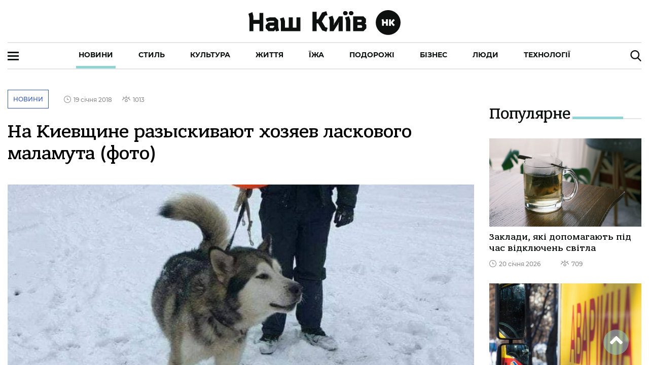

--- FILE ---
content_type: text/html; charset=utf-8
request_url: https://nashkiev.ua/news/na-kievschine-razyskivayut-hozyaev-laskovogo-malamouta-foto
body_size: 158878
content:
<!DOCTYPE html><html lang="ua" class="plt-desktop md hydrated" mode="md"><head><meta charset="utf-8">
  <!-- Global site tag (gtag.js) - Google Analytics -->
  <script async="" src="https://www.googletagmanager.com/gtag/js?id=UA-6640966-1"></script>
  <script>
    window.dataLayer = window.dataLayer || [];
    function gtag(){dataLayer.push(arguments);}
    gtag('js', new Date());

    gtag('config', 'UA-6640966-1');
  </script>

  <style sty-id="sc-ion-app">html.plt-mobile ion-app{-webkit-user-select:none;-moz-user-select:none;-ms-user-select:none;user-select:none}ion-app.force-statusbar-padding{--ion-safe-area-top:20px}</style><style sty-id="sc-ion-menu-md">/*!@:host*/.sc-ion-menu-md-h{--width:304px;--min-width:auto;--max-width:auto;--height:100%;--min-height:auto;--max-height:auto;--background:var(--ion-background-color, #fff);left:0;right:0;top:0;bottom:0;display:none;position:absolute;contain:strict}/*!@:host(.show-menu)*/.show-menu.sc-ion-menu-md-h{display:block}/*!@.menu-inner*/.menu-inner.sc-ion-menu-md{left:0;right:auto;top:0;bottom:0;-webkit-transform:translate3d(-9999px,  0,  0);transform:translate3d(-9999px,  0,  0);display:-ms-flexbox;display:flex;position:absolute;-ms-flex-direction:column;flex-direction:column;-ms-flex-pack:justify;justify-content:space-between;width:var(--width);min-width:var(--min-width);max-width:var(--max-width);height:var(--height);min-height:var(--min-height);max-height:var(--max-height);background:var(--background);contain:strict}/*!@[dir=rtl] .menu-inner, :host-context([dir=rtl]) .menu-inner*/[dir=rtl].sc-ion-menu-md .menu-inner.sc-ion-menu-md,[dir=rtl].sc-ion-menu-md-h .menu-inner.sc-ion-menu-md,[dir=rtl] .sc-ion-menu-md-h .menu-inner.sc-ion-menu-md{left:unset;right:unset;left:auto;right:0}/*!@[dir=rtl] .menu-inner, :host-context([dir=rtl]) .menu-inner*/[dir=rtl].sc-ion-menu-md .menu-inner.sc-ion-menu-md,[dir=rtl].sc-ion-menu-md-h .menu-inner.sc-ion-menu-md,[dir=rtl] .sc-ion-menu-md-h .menu-inner.sc-ion-menu-md{-webkit-transform:translate3d(calc(-1 * -9999px),  0,  0);transform:translate3d(calc(-1 * -9999px),  0,  0)}/*!@:host(.menu-side-start) .menu-inner*/.menu-side-start.sc-ion-menu-md-h .menu-inner.sc-ion-menu-md{--ion-safe-area-right:0px;right:auto;left:0}/*!@:host(.menu-side-end) .menu-inner*/.menu-side-end.sc-ion-menu-md-h .menu-inner.sc-ion-menu-md{--ion-safe-area-left:0px;right:0;left:auto}/*!@ion-backdrop*/ion-backdrop.sc-ion-menu-md{display:none;opacity:0.01;z-index:-1}@media (max-width: 340px){/*!@.menu-inner*/.menu-inner.sc-ion-menu-md{--width:264px}}/*!@:host(.menu-type-reveal)*/.menu-type-reveal.sc-ion-menu-md-h{z-index:0}/*!@:host(.menu-type-reveal.show-menu) .menu-inner*/.menu-type-reveal.show-menu.sc-ion-menu-md-h .menu-inner.sc-ion-menu-md{-webkit-transform:translate3d(0,  0,  0);transform:translate3d(0,  0,  0)}/*!@:host(.menu-type-overlay)*/.menu-type-overlay.sc-ion-menu-md-h{z-index:1000}/*!@:host(.menu-type-overlay) .show-backdrop*/.menu-type-overlay.sc-ion-menu-md-h .show-backdrop.sc-ion-menu-md{display:block;cursor:pointer}/*!@:host(.menu-pane-visible)*/.menu-pane-visible.sc-ion-menu-md-h{width:var(--width);min-width:var(--min-width);max-width:var(--max-width)}/*!@:host(.menu-pane-visible) .menu-inner*/.menu-pane-visible.sc-ion-menu-md-h .menu-inner.sc-ion-menu-md{left:0;right:0;width:auto;-webkit-transform:none !important;transform:none !important;-webkit-box-shadow:none !important;box-shadow:none !important}/*!@:host(.menu-pane-visible) ion-backdrop*/.menu-pane-visible.sc-ion-menu-md-h ion-backdrop.sc-ion-menu-md{display:hidden !important}/*!@:host(.menu-type-overlay) .menu-inner*/.menu-type-overlay.sc-ion-menu-md-h .menu-inner.sc-ion-menu-md{-webkit-box-shadow:4px 0px 16px rgba(0, 0, 0, 0.18);box-shadow:4px 0px 16px rgba(0, 0, 0, 0.18)}</style><style sty-id="sc-ion-content">/*!@:host*/.sc-ion-content-h{--background:var(--ion-background-color, #fff);--color:var(--ion-text-color, #000);--padding-top:0px;--padding-bottom:0px;--padding-start:0px;--padding-end:0px;--keyboard-offset:0px;--offset-top:0px;--offset-bottom:0px;--overflow:auto;display:block;position:relative;-ms-flex:1;flex:1;width:100%;height:100%;margin:0 !important;padding:0 !important;font-family:var(--ion-font-family, inherit);contain:size style}/*!@:host(.ion-color) .inner-scroll*/.ion-color.sc-ion-content-h .inner-scroll.sc-ion-content{background:var(--ion-color-base);color:var(--ion-color-contrast)}/*!@:host(.outer-content)*/.outer-content.sc-ion-content-h{--background:var(--ion-color-step-50, #f2f2f2)}/*!@#background-content*/#background-content.sc-ion-content{left:0px;right:0px;top:calc(var(--offset-top) * -1);bottom:calc(var(--offset-bottom) * -1);position:absolute;background:var(--background)}/*!@.inner-scroll*/.inner-scroll.sc-ion-content{left:0px;right:0px;top:calc(var(--offset-top) * -1);bottom:calc(var(--offset-bottom) * -1);padding-left:var(--padding-start);padding-right:var(--padding-end);padding-top:calc(var(--padding-top) + var(--offset-top));padding-bottom:calc(var(--padding-bottom) + var(--keyboard-offset) + var(--offset-bottom));position:absolute;color:var(--color);-webkit-box-sizing:border-box;box-sizing:border-box;overflow:hidden}@supports ((-webkit-margin-start: 0) or (margin-inline-start: 0)) or (-webkit-margin-start: 0){/*!@.inner-scroll*/.inner-scroll.sc-ion-content{padding-left:unset;padding-right:unset;-webkit-padding-start:var(--padding-start);padding-inline-start:var(--padding-start);-webkit-padding-end:var(--padding-end);padding-inline-end:var(--padding-end)}}/*!@.scroll-y,
.scroll-x*/.scroll-y.sc-ion-content,.scroll-x.sc-ion-content{-webkit-overflow-scrolling:touch;will-change:scroll-position}/*!@.scroll-y*/.scroll-y.sc-ion-content{-ms-touch-action:pan-y;touch-action:pan-y;overflow-y:var(--overflow);overscroll-behavior-y:contain}/*!@.scroll-x*/.scroll-x.sc-ion-content{-ms-touch-action:pan-x;touch-action:pan-x;overflow-x:var(--overflow);overscroll-behavior-x:contain}/*!@.scroll-x.scroll-y*/.scroll-x.scroll-y.sc-ion-content{-ms-touch-action:auto;touch-action:auto}/*!@.overscroll::before,
.overscroll::after*/.overscroll.sc-ion-content::before,.overscroll.sc-ion-content::after{position:absolute;width:1px;height:1px;content:""}/*!@.overscroll::before*/.overscroll.sc-ion-content::before{bottom:-1px}/*!@.overscroll::after*/.overscroll.sc-ion-content::after{top:-1px}/*!@:host(.content-sizing)*/.content-sizing.sc-ion-content-h{contain:none}/*!@:host(.content-sizing) .inner-scroll*/.content-sizing.sc-ion-content-h .inner-scroll.sc-ion-content{position:relative}/*!@.transition-effect*/.transition-effect.sc-ion-content{display:none;position:absolute;left:-100%;width:100%;height:100vh;opacity:0;pointer-events:none}/*!@.transition-cover*/.transition-cover.sc-ion-content{position:absolute;right:0;width:100%;height:100%;background:black;opacity:0.1}/*!@.transition-shadow*/.transition-shadow.sc-ion-content{display:block;position:absolute;right:0;width:10px;height:100%;background-image:url([data-uri]);background-repeat:repeat-y;background-size:10px 16px}/*!@::slotted([slot=fixed])*/.sc-ion-content-s>[slot=fixed]{position:absolute}</style><style sty-id="sc-ion-header-md">ion-header{display:block;position:relative;-ms-flex-order:-1;order:-1;width:100%;z-index:10}ion-header ion-toolbar:first-of-type{padding-top:var(--ion-safe-area-top, 0)}.header-md::after{left:0;bottom:-5px;background-position:left 0 top -2px;position:absolute;width:100%;height:5px;background-image:url([data-uri]);background-repeat:repeat-x;content:""}[dir=rtl] .header-md::after,:host-context([dir=rtl]) .header-md::after{left:unset;right:unset;right:0}[dir=rtl] .header-md::after,:host-context([dir=rtl]) .header-md::after{background-position:right 0 top -2px}.header-collapse-condense{display:none}.header-md.ion-no-border::after{display:none}</style><style sty-id="sc-ion-backdrop-md">/*!@:host*/.sc-ion-backdrop-md-h{left:0;right:0;top:0;bottom:0;display:block;position:absolute;-webkit-transform:translateZ(0);transform:translateZ(0);contain:strict;cursor:pointer;opacity:0.01;-ms-touch-action:none;touch-action:none;z-index:2}/*!@:host(.backdrop-hide)*/.backdrop-hide.sc-ion-backdrop-md-h{background:transparent}/*!@:host(.backdrop-no-tappable)*/.backdrop-no-tappable.sc-ion-backdrop-md-h{cursor:auto}/*!@:host*/.sc-ion-backdrop-md-h{background-color:var(--ion-backdrop-color, #000)}</style><style sty-id="sc-ion-row">/*!@:host*/.sc-ion-row-h{display:-ms-flexbox;display:flex;-ms-flex-wrap:wrap;flex-wrap:wrap}</style><style sty-id="sc-ion-grid">/*!@:host*/.sc-ion-grid-h{padding-left:var(--ion-grid-padding-xs, var(--ion-grid-padding, 5px));padding-right:var(--ion-grid-padding-xs, var(--ion-grid-padding, 5px));padding-top:var(--ion-grid-padding-xs, var(--ion-grid-padding, 5px));padding-bottom:var(--ion-grid-padding-xs, var(--ion-grid-padding, 5px));margin-left:auto;margin-right:auto;display:block;-ms-flex:1;flex:1}@supports ((-webkit-margin-start: 0) or (margin-inline-start: 0)) or (-webkit-margin-start: 0){/*!@:host*/.sc-ion-grid-h{padding-left:unset;padding-right:unset;-webkit-padding-start:var(--ion-grid-padding-xs, var(--ion-grid-padding, 5px));padding-inline-start:var(--ion-grid-padding-xs, var(--ion-grid-padding, 5px));-webkit-padding-end:var(--ion-grid-padding-xs, var(--ion-grid-padding, 5px));padding-inline-end:var(--ion-grid-padding-xs, var(--ion-grid-padding, 5px))}}@media (min-width: 576px){/*!@:host*/.sc-ion-grid-h{padding-left:var(--ion-grid-padding-sm, var(--ion-grid-padding, 5px));padding-right:var(--ion-grid-padding-sm, var(--ion-grid-padding, 5px));padding-top:var(--ion-grid-padding-sm, var(--ion-grid-padding, 5px));padding-bottom:var(--ion-grid-padding-sm, var(--ion-grid-padding, 5px))}/*!@@supports (margin-inline-start: 0) or (-webkit-margin-start: 0)*/@supports .sc-ion-grid (margin-inline-start.sc-ion-grid: 0).sc-ion-grid or.sc-ion-grid (-webkit-margin-start.sc-ion-grid: 0).sc-ion-grid{.sc-ion-grid-h{padding-left:unset;padding-right:unset;-webkit-padding-start:var(--ion-grid-padding-sm, var(--ion-grid-padding, 5px));padding-inline-start:var(--ion-grid-padding-sm, var(--ion-grid-padding, 5px));-webkit-padding-end:var(--ion-grid-padding-sm, var(--ion-grid-padding, 5px));padding-inline-end:var(--ion-grid-padding-sm, var(--ion-grid-padding, 5px))}}}@media (min-width: 768px){/*!@:host*/.sc-ion-grid-h{padding-left:var(--ion-grid-padding-md, var(--ion-grid-padding, 5px));padding-right:var(--ion-grid-padding-md, var(--ion-grid-padding, 5px));padding-top:var(--ion-grid-padding-md, var(--ion-grid-padding, 5px));padding-bottom:var(--ion-grid-padding-md, var(--ion-grid-padding, 5px))}/*!@@supports (margin-inline-start: 0) or (-webkit-margin-start: 0)*/@supports .sc-ion-grid (margin-inline-start.sc-ion-grid: 0).sc-ion-grid or.sc-ion-grid (-webkit-margin-start.sc-ion-grid: 0).sc-ion-grid{.sc-ion-grid-h{padding-left:unset;padding-right:unset;-webkit-padding-start:var(--ion-grid-padding-md, var(--ion-grid-padding, 5px));padding-inline-start:var(--ion-grid-padding-md, var(--ion-grid-padding, 5px));-webkit-padding-end:var(--ion-grid-padding-md, var(--ion-grid-padding, 5px));padding-inline-end:var(--ion-grid-padding-md, var(--ion-grid-padding, 5px))}}}@media (min-width: 992px){/*!@:host*/.sc-ion-grid-h{padding-left:var(--ion-grid-padding-lg, var(--ion-grid-padding, 5px));padding-right:var(--ion-grid-padding-lg, var(--ion-grid-padding, 5px));padding-top:var(--ion-grid-padding-lg, var(--ion-grid-padding, 5px));padding-bottom:var(--ion-grid-padding-lg, var(--ion-grid-padding, 5px))}/*!@@supports (margin-inline-start: 0) or (-webkit-margin-start: 0)*/@supports .sc-ion-grid (margin-inline-start.sc-ion-grid: 0).sc-ion-grid or.sc-ion-grid (-webkit-margin-start.sc-ion-grid: 0).sc-ion-grid{.sc-ion-grid-h{padding-left:unset;padding-right:unset;-webkit-padding-start:var(--ion-grid-padding-lg, var(--ion-grid-padding, 5px));padding-inline-start:var(--ion-grid-padding-lg, var(--ion-grid-padding, 5px));-webkit-padding-end:var(--ion-grid-padding-lg, var(--ion-grid-padding, 5px));padding-inline-end:var(--ion-grid-padding-lg, var(--ion-grid-padding, 5px))}}}@media (min-width: 1200px){/*!@:host*/.sc-ion-grid-h{padding-left:var(--ion-grid-padding-xl, var(--ion-grid-padding, 5px));padding-right:var(--ion-grid-padding-xl, var(--ion-grid-padding, 5px));padding-top:var(--ion-grid-padding-xl, var(--ion-grid-padding, 5px));padding-bottom:var(--ion-grid-padding-xl, var(--ion-grid-padding, 5px))}/*!@@supports (margin-inline-start: 0) or (-webkit-margin-start: 0)*/@supports .sc-ion-grid (margin-inline-start.sc-ion-grid: 0).sc-ion-grid or.sc-ion-grid (-webkit-margin-start.sc-ion-grid: 0).sc-ion-grid{.sc-ion-grid-h{padding-left:unset;padding-right:unset;-webkit-padding-start:var(--ion-grid-padding-xl, var(--ion-grid-padding, 5px));padding-inline-start:var(--ion-grid-padding-xl, var(--ion-grid-padding, 5px));-webkit-padding-end:var(--ion-grid-padding-xl, var(--ion-grid-padding, 5px));padding-inline-end:var(--ion-grid-padding-xl, var(--ion-grid-padding, 5px))}}}@supports ((-webkit-margin-start: 0) or (margin-inline-start: 0)) or (-webkit-margin-start: 0){/*!@:host*/.sc-ion-grid-h{margin-left:unset;margin-right:unset;-webkit-margin-start:auto;margin-inline-start:auto;-webkit-margin-end:auto;margin-inline-end:auto}}/*!@:host(.grid-fixed)*/.grid-fixed.sc-ion-grid-h{width:var(--ion-grid-width-xs, var(--ion-grid-width, 100%));max-width:100%}@media (min-width: 576px){/*!@:host(.grid-fixed)*/.grid-fixed.sc-ion-grid-h{width:var(--ion-grid-width-sm, var(--ion-grid-width, 540px))}}@media (min-width: 768px){/*!@:host(.grid-fixed)*/.grid-fixed.sc-ion-grid-h{width:var(--ion-grid-width-md, var(--ion-grid-width, 720px))}}@media (min-width: 992px){/*!@:host(.grid-fixed)*/.grid-fixed.sc-ion-grid-h{width:var(--ion-grid-width-lg, var(--ion-grid-width, 960px))}}@media (min-width: 1200px){/*!@:host(.grid-fixed)*/.grid-fixed.sc-ion-grid-h{width:var(--ion-grid-width-xl, var(--ion-grid-width, 1140px))}}/*!@:host(.ion-no-padding)*/.ion-no-padding.sc-ion-grid-h{--ion-grid-column-padding:0;--ion-grid-column-padding-xs:0;--ion-grid-column-padding-sm:0;--ion-grid-column-padding-md:0;--ion-grid-column-padding-lg:0;--ion-grid-column-padding-xl:0}</style><style sty-id="sc-ion-toolbar-md">/*!@:host*/.sc-ion-toolbar-md-h{--border-width:0;--border-style:solid;--opacity:1;-moz-osx-font-smoothing:grayscale;-webkit-font-smoothing:antialiased;padding-left:var(--ion-safe-area-left);padding-right:var(--ion-safe-area-right);display:block;position:relative;width:100%;color:var(--color);font-family:var(--ion-font-family, inherit);contain:content;z-index:10;-webkit-box-sizing:border-box;box-sizing:border-box}@supports ((-webkit-margin-start: 0) or (margin-inline-start: 0)) or (-webkit-margin-start: 0){/*!@:host*/.sc-ion-toolbar-md-h{padding-left:unset;padding-right:unset;-webkit-padding-start:var(--ion-safe-area-left);padding-inline-start:var(--ion-safe-area-left);-webkit-padding-end:var(--ion-safe-area-right);padding-inline-end:var(--ion-safe-area-right)}}/*!@:host(.ion-color)*/.ion-color.sc-ion-toolbar-md-h{color:var(--ion-color-contrast)}/*!@:host(.ion-color) .toolbar-background*/.ion-color.sc-ion-toolbar-md-h .toolbar-background.sc-ion-toolbar-md{background:var(--ion-color-base)}/*!@.toolbar-container*/.toolbar-container.sc-ion-toolbar-md{padding-left:var(--padding-start);padding-right:var(--padding-end);padding-top:var(--padding-top);padding-bottom:var(--padding-bottom);display:-ms-flexbox;display:flex;position:relative;-ms-flex-direction:row;flex-direction:row;-ms-flex-align:center;align-items:center;-ms-flex-pack:justify;justify-content:space-between;width:100%;min-height:var(--min-height);contain:content;overflow:hidden;z-index:10;-webkit-box-sizing:border-box;box-sizing:border-box}@supports ((-webkit-margin-start: 0) or (margin-inline-start: 0)) or (-webkit-margin-start: 0){/*!@.toolbar-container*/.toolbar-container.sc-ion-toolbar-md{padding-left:unset;padding-right:unset;-webkit-padding-start:var(--padding-start);padding-inline-start:var(--padding-start);-webkit-padding-end:var(--padding-end);padding-inline-end:var(--padding-end)}}/*!@.toolbar-background*/.toolbar-background.sc-ion-toolbar-md{left:0;right:0;top:0;bottom:0;position:absolute;-webkit-transform:translateZ(0);transform:translateZ(0);border-width:var(--border-width);border-style:var(--border-style);border-color:var(--border-color);background:var(--background);contain:strict;opacity:var(--opacity);z-index:-1;pointer-events:none}/*!@::slotted(ion-progress-bar)*/.sc-ion-toolbar-md-s>ion-progress-bar{left:0;right:0;bottom:0;position:absolute}/*!@:host*/.sc-ion-toolbar-md-h{--background:var(--ion-toolbar-background, var(--ion-background-color, #fff));--color:var(--ion-toolbar-color, var(--ion-text-color, #424242));--border-color:var(--ion-toolbar-border-color, var(--ion-border-color, var(--ion-color-step-150, #c1c4cd)));--padding-top:0;--padding-bottom:0;--padding-start:0;--padding-end:0;--min-height:56px}/*!@.toolbar-content*/.toolbar-content.sc-ion-toolbar-md{-ms-flex:1;flex:1;-ms-flex-order:3;order:3;min-width:0;max-width:100%}/*!@::slotted(ion-segment)*/.sc-ion-toolbar-md-s>ion-segment{min-height:var(--min-height)}/*!@::slotted(.buttons-first-slot)*/.sc-ion-toolbar-md-s>.buttons-first-slot{margin-left:4px}@supports ((-webkit-margin-start: 0) or (margin-inline-start: 0)) or (-webkit-margin-start: 0){/*!@::slotted(.buttons-first-slot)*/.sc-ion-toolbar-md-s>.buttons-first-slot{margin-left:unset;-webkit-margin-start:4px;margin-inline-start:4px}}/*!@::slotted(.buttons-last-slot)*/.sc-ion-toolbar-md-s>.buttons-last-slot{margin-right:4px}@supports ((-webkit-margin-start: 0) or (margin-inline-start: 0)) or (-webkit-margin-start: 0){/*!@::slotted(.buttons-last-slot)*/.sc-ion-toolbar-md-s>.buttons-last-slot{margin-right:unset;-webkit-margin-end:4px;margin-inline-end:4px}}/*!@::slotted([slot=start])*/.sc-ion-toolbar-md-s>[slot=start]{-ms-flex-order:2;order:2}/*!@::slotted([slot=secondary])*/.sc-ion-toolbar-md-s>[slot=secondary]{-ms-flex-order:4;order:4}/*!@::slotted([slot=primary])*/.sc-ion-toolbar-md-s>[slot=primary]{-ms-flex-order:5;order:5;text-align:end}/*!@::slotted([slot=end])*/.sc-ion-toolbar-md-s>[slot=end]{-ms-flex-order:6;order:6;text-align:end}</style><style sty-id="sc-ion-list-md">ion-list{margin-left:0;margin-right:0;margin-top:0;margin-bottom:0;padding-left:0;padding-right:0;padding-top:0;padding-bottom:0;display:block;contain:content;list-style-type:none}ion-list.list-inset{-webkit-transform:translateZ(0);transform:translateZ(0);overflow:hidden}.list-md{margin-left:0;margin-right:0;margin-top:0;margin-bottom:0;padding-left:0;padding-right:0;padding-top:8px;padding-bottom:8px;background:var(--ion-item-background, var(--ion-background-color, #fff))}.list-md>.input:last-child::after{left:0}[dir=rtl] .list-md>.input:last-child::after,:host-context([dir=rtl]) .list-md>.input:last-child::after{left:unset;right:unset;right:0}.list-md.list-inset{margin-left:16px;margin-right:16px;margin-top:16px;margin-bottom:16px;border-radius:2px}@supports ((-webkit-margin-start: 0) or (margin-inline-start: 0)) or (-webkit-margin-start: 0){.list-md.list-inset{margin-left:unset;margin-right:unset;-webkit-margin-start:16px;margin-inline-start:16px;-webkit-margin-end:16px;margin-inline-end:16px}}.list-md.list-inset ion-item:first-child{--border-radius:2px 2px 0 0;--border-width:0 0 1px 0}.list-md.list-inset ion-item:last-child{--border-radius:0 0 2px, 2px;--border-width:0}.list-md.list-inset .item-interactive{--padding-start:0;--padding-end:0}.list-md.list-inset+ion-list.list-inset{margin-top:0}.list-md-lines-none .item{--border-width:0;--inner-border-width:0}.list-md-lines-full .item,.list-md .item-lines-full{--border-width:0 0 1px 0}.list-md-lines-full .item{--inner-border-width:0}.list-md-lines-inset .item,.list-md .item-lines-inset{--inner-border-width:0 0 1px 0}.list-md .item-lines-inset{--border-width:0}.list-md .item-lines-full{--inner-border-width:0}.list-md .item-lines-none{--border-width:0;--inner-border-width:0}ion-card .list-md{margin-left:0;margin-right:0;margin-top:0;margin-bottom:0}</style><style sty-id="sc-ion-col">/*!@:host*/.sc-ion-col-h{padding-left:var(--ion-grid-column-padding-xs, var(--ion-grid-column-padding, 5px));padding-right:var(--ion-grid-column-padding-xs, var(--ion-grid-column-padding, 5px));padding-top:var(--ion-grid-column-padding-xs, var(--ion-grid-column-padding, 5px));padding-bottom:var(--ion-grid-column-padding-xs, var(--ion-grid-column-padding, 5px));margin-left:0;margin-right:0;margin-top:0;margin-bottom:0;-webkit-box-sizing:border-box;box-sizing:border-box;position:relative;-ms-flex-preferred-size:0;flex-basis:0;-ms-flex-positive:1;flex-grow:1;width:100%;max-width:100%;min-height:1px}@supports ((-webkit-margin-start: 0) or (margin-inline-start: 0)) or (-webkit-margin-start: 0){/*!@:host*/.sc-ion-col-h{padding-left:unset;padding-right:unset;-webkit-padding-start:var(--ion-grid-column-padding-xs, var(--ion-grid-column-padding, 5px));padding-inline-start:var(--ion-grid-column-padding-xs, var(--ion-grid-column-padding, 5px));-webkit-padding-end:var(--ion-grid-column-padding-xs, var(--ion-grid-column-padding, 5px));padding-inline-end:var(--ion-grid-column-padding-xs, var(--ion-grid-column-padding, 5px))}}@media (min-width: 576px){/*!@:host*/.sc-ion-col-h{padding-left:var(--ion-grid-column-padding-sm, var(--ion-grid-column-padding, 5px));padding-right:var(--ion-grid-column-padding-sm, var(--ion-grid-column-padding, 5px));padding-top:var(--ion-grid-column-padding-sm, var(--ion-grid-column-padding, 5px));padding-bottom:var(--ion-grid-column-padding-sm, var(--ion-grid-column-padding, 5px))}/*!@@supports (margin-inline-start: 0) or (-webkit-margin-start: 0)*/@supports .sc-ion-col (margin-inline-start.sc-ion-col: 0).sc-ion-col or.sc-ion-col (-webkit-margin-start.sc-ion-col: 0).sc-ion-col{.sc-ion-col-h{padding-left:unset;padding-right:unset;-webkit-padding-start:var(--ion-grid-column-padding-sm, var(--ion-grid-column-padding, 5px));padding-inline-start:var(--ion-grid-column-padding-sm, var(--ion-grid-column-padding, 5px));-webkit-padding-end:var(--ion-grid-column-padding-sm, var(--ion-grid-column-padding, 5px));padding-inline-end:var(--ion-grid-column-padding-sm, var(--ion-grid-column-padding, 5px))}}}@media (min-width: 768px){/*!@:host*/.sc-ion-col-h{padding-left:var(--ion-grid-column-padding-md, var(--ion-grid-column-padding, 5px));padding-right:var(--ion-grid-column-padding-md, var(--ion-grid-column-padding, 5px));padding-top:var(--ion-grid-column-padding-md, var(--ion-grid-column-padding, 5px));padding-bottom:var(--ion-grid-column-padding-md, var(--ion-grid-column-padding, 5px))}/*!@@supports (margin-inline-start: 0) or (-webkit-margin-start: 0)*/@supports .sc-ion-col (margin-inline-start.sc-ion-col: 0).sc-ion-col or.sc-ion-col (-webkit-margin-start.sc-ion-col: 0).sc-ion-col{.sc-ion-col-h{padding-left:unset;padding-right:unset;-webkit-padding-start:var(--ion-grid-column-padding-md, var(--ion-grid-column-padding, 5px));padding-inline-start:var(--ion-grid-column-padding-md, var(--ion-grid-column-padding, 5px));-webkit-padding-end:var(--ion-grid-column-padding-md, var(--ion-grid-column-padding, 5px));padding-inline-end:var(--ion-grid-column-padding-md, var(--ion-grid-column-padding, 5px))}}}@media (min-width: 992px){/*!@:host*/.sc-ion-col-h{padding-left:var(--ion-grid-column-padding-lg, var(--ion-grid-column-padding, 5px));padding-right:var(--ion-grid-column-padding-lg, var(--ion-grid-column-padding, 5px));padding-top:var(--ion-grid-column-padding-lg, var(--ion-grid-column-padding, 5px));padding-bottom:var(--ion-grid-column-padding-lg, var(--ion-grid-column-padding, 5px))}/*!@@supports (margin-inline-start: 0) or (-webkit-margin-start: 0)*/@supports .sc-ion-col (margin-inline-start.sc-ion-col: 0).sc-ion-col or.sc-ion-col (-webkit-margin-start.sc-ion-col: 0).sc-ion-col{.sc-ion-col-h{padding-left:unset;padding-right:unset;-webkit-padding-start:var(--ion-grid-column-padding-lg, var(--ion-grid-column-padding, 5px));padding-inline-start:var(--ion-grid-column-padding-lg, var(--ion-grid-column-padding, 5px));-webkit-padding-end:var(--ion-grid-column-padding-lg, var(--ion-grid-column-padding, 5px));padding-inline-end:var(--ion-grid-column-padding-lg, var(--ion-grid-column-padding, 5px))}}}@media (min-width: 1200px){/*!@:host*/.sc-ion-col-h{padding-left:var(--ion-grid-column-padding-xl, var(--ion-grid-column-padding, 5px));padding-right:var(--ion-grid-column-padding-xl, var(--ion-grid-column-padding, 5px));padding-top:var(--ion-grid-column-padding-xl, var(--ion-grid-column-padding, 5px));padding-bottom:var(--ion-grid-column-padding-xl, var(--ion-grid-column-padding, 5px))}/*!@@supports (margin-inline-start: 0) or (-webkit-margin-start: 0)*/@supports .sc-ion-col (margin-inline-start.sc-ion-col: 0).sc-ion-col or.sc-ion-col (-webkit-margin-start.sc-ion-col: 0).sc-ion-col{.sc-ion-col-h{padding-left:unset;padding-right:unset;-webkit-padding-start:var(--ion-grid-column-padding-xl, var(--ion-grid-column-padding, 5px));padding-inline-start:var(--ion-grid-column-padding-xl, var(--ion-grid-column-padding, 5px));-webkit-padding-end:var(--ion-grid-column-padding-xl, var(--ion-grid-column-padding, 5px));padding-inline-end:var(--ion-grid-column-padding-xl, var(--ion-grid-column-padding, 5px))}}}</style><style sty-id="sc-ion-buttons-md">.sc-ion-buttons-md-h{display:-ms-flexbox;display:flex;-ms-flex-align:center;align-items:center;-webkit-transform:translateZ(0);transform:translateZ(0);z-index:99}.sc-ion-buttons-md-s ion-button{--padding-top:0;--padding-bottom:0;margin-left:0;margin-right:0;margin-top:0;margin-bottom:0}.sc-ion-buttons-md-s ion-button{--padding-top:0;--padding-bottom:0;--padding-start:8px;--padding-end:8px;--box-shadow:none;margin-left:2px;margin-right:2px;height:32px;font-size:14px;font-weight:500}@supports ((-webkit-margin-start: 0) or (margin-inline-start: 0)) or (-webkit-margin-start: 0){.sc-ion-buttons-md-s ion-button{margin-left:unset;margin-right:unset;-webkit-margin-start:2px;margin-inline-start:2px;-webkit-margin-end:2px;margin-inline-end:2px}}.sc-ion-buttons-md-s ion-button:not(.button-round){--border-radius:2px}.sc-ion-buttons-md-h.ion-color.sc-ion-buttons-md-s .button,.ion-color .sc-ion-buttons-md-h.sc-ion-buttons-md-s .button{--color:initial;--color-focused:var(--ion-color-contrast);--color-hover:var(--ion-color-contrast);--background-activated:transparent;--background-focused:var(--ion-color-contrast);--background-hover:var(--ion-color-contrast)}.sc-ion-buttons-md-h.ion-color.sc-ion-buttons-md-s .button-solid,.ion-color .sc-ion-buttons-md-h.sc-ion-buttons-md-s .button-solid{--background:var(--ion-color-contrast);--background-activated:transparent;--background-focused:var(--ion-color-shade);--background-hover:var(--ion-color-base);--color:var(--ion-color-base);--color-focused:var(--ion-color-base);--color-hover:var(--ion-color-base)}.sc-ion-buttons-md-h.ion-color.sc-ion-buttons-md-s .button-outline,.ion-color .sc-ion-buttons-md-h.sc-ion-buttons-md-s .button-outline{--border-color:var(--ion-color-contrast)}.sc-ion-buttons-md-s .button-has-icon-only.button-clear{--padding-top:12px;--padding-end:12px;--padding-bottom:12px;--padding-start:12px;--border-radius:50%;margin-left:0;margin-right:0;margin-top:0;margin-bottom:0;width:48px;height:48px}.sc-ion-buttons-md-s .button{--background-hover:currentColor}.sc-ion-buttons-md-s .button-solid{--color:var(--ion-toolbar-background, var(--ion-background-color, #fff));--background:var(--ion-toolbar-color, var(--ion-text-color, #424242));--background-activated:transparent;--background-focused:currentColor}.sc-ion-buttons-md-s .button-outline{--color:initial;--background:transparent;--background-activated:transparent;--background-focused:currentColor;--background-hover:currentColor;--border-color:currentColor}.sc-ion-buttons-md-s .button-clear{--color:initial;--background:transparent;--background-activated:transparent;--background-focused:currentColor;--background-hover:currentColor}.sc-ion-buttons-md-s ion-icon[slot=start]{margin-left:0;margin-right:0;margin-top:0;margin-bottom:0;margin-right:0.3em;font-size:1.4em}@supports ((-webkit-margin-start: 0) or (margin-inline-start: 0)) or (-webkit-margin-start: 0){.sc-ion-buttons-md-s ion-icon[slot=start]{margin-right:unset;-webkit-margin-end:0.3em;margin-inline-end:0.3em}}.sc-ion-buttons-md-s ion-icon[slot=end]{margin-left:0;margin-right:0;margin-top:0;margin-bottom:0;margin-left:0.4em;font-size:1.4em}@supports ((-webkit-margin-start: 0) or (margin-inline-start: 0)) or (-webkit-margin-start: 0){.sc-ion-buttons-md-s ion-icon[slot=end]{margin-left:unset;-webkit-margin-start:0.4em;margin-inline-start:0.4em}}.sc-ion-buttons-md-s ion-icon[slot=icon-only]{padding-left:0;padding-right:0;padding-top:0;padding-bottom:0;margin-left:0;margin-right:0;margin-top:0;margin-bottom:0;font-size:1.8em}</style><style sty-id="sc-ion-title-md">/*!@:host*/.sc-ion-title-md-h{--color:initial;display:-ms-flexbox;display:flex;-ms-flex:1;flex:1;-ms-flex-align:center;align-items:center;-webkit-transform:translateZ(0);transform:translateZ(0);color:var(--color)}/*!@:host(.ion-color)*/.ion-color.sc-ion-title-md-h{color:var(--ion-color-base)}/*!@.toolbar-title*/.toolbar-title.sc-ion-title-md{display:block;width:100%;text-overflow:ellipsis;white-space:nowrap;overflow:hidden;pointer-events:auto}/*!@:host(.title-small) .toolbar-title*/.title-small.sc-ion-title-md-h .toolbar-title.sc-ion-title-md{white-space:normal}/*!@:host*/.sc-ion-title-md-h{padding-left:20px;padding-right:20px;padding-top:0;padding-bottom:0;font-size:20px;font-weight:500;letter-spacing:0.0125em}@supports ((-webkit-margin-start: 0) or (margin-inline-start: 0)) or (-webkit-margin-start: 0){/*!@:host*/.sc-ion-title-md-h{padding-left:unset;padding-right:unset;-webkit-padding-start:20px;padding-inline-start:20px;-webkit-padding-end:20px;padding-inline-end:20px}}/*!@:host(.title-small)*/.title-small.sc-ion-title-md-h{width:100%;height:100%;font-size:15px;font-weight:normal}</style><style sty-id="sc-ion-item-md">/*!@:host*/.sc-ion-item-md-h{--border-radius:0px;--border-width:0px;--border-style:solid;--padding-top:0px;--padding-bottom:0px;--padding-end:0px;--padding-start:0px;--inner-border-width:0px;--inner-padding-top:0px;--inner-padding-bottom:0px;--inner-padding-start:0px;--inner-padding-end:0px;--inner-box-shadow:none;--show-full-highlight:0;--show-inset-highlight:0;--detail-icon-color:initial;--detail-icon-font-size:20px;--detail-icon-opacity:0.25;--color-activated:var(--color);--color-focused:var(--color);--color-hover:var(--color);--ripple-color:currentColor;-moz-osx-font-smoothing:grayscale;-webkit-font-smoothing:antialiased;display:block;position:relative;-ms-flex-align:center;align-items:center;-ms-flex-pack:justify;justify-content:space-between;outline:none;color:var(--color);font-family:var(--ion-font-family, inherit);text-align:initial;text-decoration:none;overflow:hidden;-webkit-box-sizing:border-box;box-sizing:border-box}/*!@:host(.ion-color) .item-native*/.ion-color.sc-ion-item-md-h .item-native.sc-ion-item-md{background:var(--ion-color-base);color:var(--ion-color-contrast)}/*!@:host(.ion-color) .item-native,
:host(.ion-color) .item-inner*/.ion-color.sc-ion-item-md-h .item-native.sc-ion-item-md,.ion-color.sc-ion-item-md-h .item-inner.sc-ion-item-md{border-color:var(--ion-color-shade)}/*!@:host(.ion-activated) .item-native*/.ion-activated.sc-ion-item-md-h .item-native.sc-ion-item-md{color:var(--color-activated)}/*!@:host(.ion-activated) .item-native::after*/.ion-activated.sc-ion-item-md-h .item-native.sc-ion-item-md::after{background:var(--background-activated);opacity:var(--background-activated-opacity)}/*!@:host(.ion-color.ion-activated) .item-native*/.ion-color.ion-activated.sc-ion-item-md-h .item-native.sc-ion-item-md{color:var(--ion-color-contrast)}/*!@:host(.ion-focused) .item-native*/.ion-focused.sc-ion-item-md-h .item-native.sc-ion-item-md{color:var(--color-focused)}/*!@:host(.ion-focused) .item-native::after*/.ion-focused.sc-ion-item-md-h .item-native.sc-ion-item-md::after{background:var(--background-focused);opacity:var(--background-focused-opacity)}/*!@:host(.ion-color.ion-focused) .item-native*/.ion-color.ion-focused.sc-ion-item-md-h .item-native.sc-ion-item-md{color:var(--ion-color-contrast)}/*!@:host(.ion-color.ion-focused) .item-native::after*/.ion-color.ion-focused.sc-ion-item-md-h .item-native.sc-ion-item-md::after{background:var(--ion-color-contrast)}@media (any-hover: hover){/*!@:host(.ion-activatable:hover) .item-native*/.ion-activatable.sc-ion-item-md-h:hover .item-native.sc-ion-item-md{color:var(--color-hover)}/*!@:host(.ion-activatable:hover) .item-native::after*/.ion-activatable.sc-ion-item-md-h:hover .item-native.sc-ion-item-md::after{background:var(--background-hover);opacity:var(--background-hover-opacity)}/*!@:host(.ion-color.ion-activatable:hover) .item-native*/.ion-color.ion-activatable.sc-ion-item-md-h:hover .item-native.sc-ion-item-md{color:var(--ion-color-contrast)}/*!@:host(.ion-color.ion-activatable:hover) .item-native::after*/.ion-color.ion-activatable.sc-ion-item-md-h:hover .item-native.sc-ion-item-md::after{background:var(--ion-color-contrast)}}/*!@:host(.item-interactive-disabled:not(.item-multiple-inputs))*/.item-interactive-disabled.sc-ion-item-md-h:not(.item-multiple-inputs){cursor:default;pointer-events:none}/*!@:host(.item-disabled)*/.item-disabled.sc-ion-item-md-h{cursor:default;opacity:0.3;pointer-events:none}/*!@.item-native*/.item-native.sc-ion-item-md{border-radius:var(--border-radius);margin-left:0;margin-right:0;margin-top:0;margin-bottom:0;padding-left:calc(var(--padding-start) + var(--ion-safe-area-left, 0px));padding-right:var(--padding-end);padding-top:var(--padding-top);padding-bottom:var(--padding-bottom);font-family:inherit;font-size:inherit;font-style:inherit;font-weight:inherit;letter-spacing:inherit;text-decoration:inherit;text-indent:inherit;text-overflow:inherit;text-transform:inherit;text-align:inherit;white-space:inherit;color:inherit;display:-ms-flexbox;display:flex;position:relative;-ms-flex-align:inherit;align-items:inherit;-ms-flex-pack:inherit;justify-content:inherit;width:100%;min-height:var(--min-height);-webkit-transition:var(--transition);transition:var(--transition);border-width:var(--border-width);border-style:var(--border-style);border-color:var(--border-color);outline:none;background:var(--background);overflow:inherit;-webkit-box-sizing:border-box;box-sizing:border-box;z-index:1}@supports ((-webkit-margin-start: 0) or (margin-inline-start: 0)) or (-webkit-margin-start: 0){/*!@.item-native*/.item-native.sc-ion-item-md{padding-left:unset;padding-right:unset;-webkit-padding-start:calc(var(--padding-start) + var(--ion-safe-area-left, 0px));padding-inline-start:calc(var(--padding-start) + var(--ion-safe-area-left, 0px));-webkit-padding-end:var(--padding-end);padding-inline-end:var(--padding-end)}}/*!@.item-native::-moz-focus-inner*/.item-native.sc-ion-item-md::-moz-focus-inner{border:0}/*!@.item-native::after*/.item-native.sc-ion-item-md::after{left:0;right:0;top:0;bottom:0;position:absolute;content:"";opacity:0;-webkit-transition:var(--transition);transition:var(--transition);z-index:-1}/*!@button, a*/button.sc-ion-item-md,a.sc-ion-item-md{cursor:pointer;-webkit-user-select:none;-moz-user-select:none;-ms-user-select:none;user-select:none;-webkit-user-drag:none}/*!@.item-inner*/.item-inner.sc-ion-item-md{margin-left:0;margin-right:0;margin-top:0;margin-bottom:0;padding-left:var(--inner-padding-start);padding-right:calc(var(--ion-safe-area-right, 0px) + var(--inner-padding-end));padding-top:var(--inner-padding-top);padding-bottom:var(--inner-padding-bottom);display:-ms-flexbox;display:flex;position:relative;-ms-flex:1;flex:1;-ms-flex-direction:inherit;flex-direction:inherit;-ms-flex-align:inherit;align-items:inherit;-ms-flex-item-align:stretch;align-self:stretch;min-height:inherit;border-width:var(--inner-border-width);border-style:var(--border-style);border-color:var(--border-color);-webkit-box-shadow:var(--inner-box-shadow);box-shadow:var(--inner-box-shadow);overflow:inherit;-webkit-box-sizing:border-box;box-sizing:border-box}@supports ((-webkit-margin-start: 0) or (margin-inline-start: 0)) or (-webkit-margin-start: 0){/*!@.item-inner*/.item-inner.sc-ion-item-md{padding-left:unset;padding-right:unset;-webkit-padding-start:var(--inner-padding-start);padding-inline-start:var(--inner-padding-start);-webkit-padding-end:calc(var(--ion-safe-area-right, 0px) + var(--inner-padding-end));padding-inline-end:calc(var(--ion-safe-area-right, 0px) + var(--inner-padding-end))}}/*!@.item-detail-icon*/.item-detail-icon.sc-ion-item-md{color:var(--detail-icon-color);font-size:var(--detail-icon-font-size);opacity:var(--detail-icon-opacity)}/*!@::slotted(ion-icon)*/.sc-ion-item-md-s>ion-icon{font-size:1.6em}/*!@::slotted(ion-button)*/.sc-ion-item-md-s>ion-button{--margin-top:0;--margin-bottom:0;--margin-start:0;--margin-end:0;z-index:1}/*!@::slotted(ion-label)*/.sc-ion-item-md-s>ion-label{-ms-flex:1;flex:1}/*!@:host(.item-input)*/.item-input.sc-ion-item-md-h{-ms-flex-align:center;align-items:center}/*!@.input-wrapper*/.input-wrapper.sc-ion-item-md{display:-ms-flexbox;display:flex;-ms-flex:1;flex:1;-ms-flex-direction:inherit;flex-direction:inherit;-ms-flex-align:inherit;align-items:inherit;-ms-flex-item-align:stretch;align-self:stretch;text-overflow:ellipsis;overflow:inherit;-webkit-box-sizing:border-box;box-sizing:border-box}/*!@:host(.item-label-stacked),
:host(.item-label-floating)*/.item-label-stacked.sc-ion-item-md-h,.item-label-floating.sc-ion-item-md-h{-ms-flex-align:start;align-items:start}/*!@:host(.item-label-stacked) .input-wrapper,
:host(.item-label-floating) .input-wrapper*/.item-label-stacked.sc-ion-item-md-h .input-wrapper.sc-ion-item-md,.item-label-floating.sc-ion-item-md-h .input-wrapper.sc-ion-item-md{-ms-flex:1;flex:1;-ms-flex-direction:column;flex-direction:column}/*!@.item-highlight,
.item-inner-highlight*/.item-highlight.sc-ion-item-md,.item-inner-highlight.sc-ion-item-md{left:0;right:0;bottom:0;position:absolute;background:var(--highlight-background);z-index:1}/*!@.item-highlight*/.item-highlight.sc-ion-item-md{height:var(--full-highlight-height)}/*!@.item-inner-highlight*/.item-inner-highlight.sc-ion-item-md{height:var(--inset-highlight-height)}/*!@:host(.item-interactive.item-has-focus),
:host(.item-interactive.ion-touched.ion-invalid)*/.item-interactive.item-has-focus.sc-ion-item-md-h,.item-interactive.ion-touched.ion-invalid.sc-ion-item-md-h{--full-highlight-height:calc(var(--highlight-height) * var(--show-full-highlight));--inset-highlight-height:calc(var(--highlight-height) * var(--show-inset-highlight))}/*!@:host(.item-interactive.item-has-focus)*/.item-interactive.item-has-focus.sc-ion-item-md-h{--highlight-background:var(--highlight-color-focused)}/*!@:host(.item-interactive.ion-valid)*/.item-interactive.ion-valid.sc-ion-item-md-h{--highlight-background:var(--highlight-color-valid)}/*!@:host(.item-interactive.ion-invalid)*/.item-interactive.ion-invalid.sc-ion-item-md-h{--highlight-background:var(--highlight-color-invalid)}/*!@:host(.item-label-stacked) ::slotted(ion-select),
:host(.item-label-floating) ::slotted(ion-select)*/.sc-ion-item-md-h.item-label-stacked .sc-ion-item-md-s>ion-select,.sc-ion-item-md-h.item-label-floating .sc-ion-item-md-s>ion-select{--padding-start:0;-ms-flex-item-align:stretch;align-self:stretch;width:100%;max-width:100%}/*!@:host(.item-label-stacked) ::slotted(ion-datetime),
:host(.item-label-floating) ::slotted(ion-datetime)*/.sc-ion-item-md-h.item-label-stacked .sc-ion-item-md-s>ion-datetime,.sc-ion-item-md-h.item-label-floating .sc-ion-item-md-s>ion-datetime{--padding-start:0;width:100%}/*!@:host(.item-multiple-inputs) ::slotted(ion-checkbox),
:host(.item-multiple-inputs) ::slotted(ion-datetime),
:host(.item-multiple-inputs) ::slotted(ion-radio),
:host(.item-multiple-inputs) ::slotted(ion-select)*/.sc-ion-item-md-h.item-multiple-inputs .sc-ion-item-md-s>ion-checkbox,.sc-ion-item-md-h.item-multiple-inputs .sc-ion-item-md-s>ion-datetime,.sc-ion-item-md-h.item-multiple-inputs .sc-ion-item-md-s>ion-radio,.sc-ion-item-md-h.item-multiple-inputs .sc-ion-item-md-s>ion-select{position:relative}/*!@:host(.item-textarea)*/.item-textarea.sc-ion-item-md-h{-ms-flex-align:stretch;align-items:stretch}/*!@::slotted(ion-reorder[slot])*/.sc-ion-item-md-s>ion-reorder[slot]{margin-top:0;margin-bottom:0}/*!@ion-ripple-effect*/ion-ripple-effect.sc-ion-item-md{color:var(--ripple-color)}/*!@:host*/.sc-ion-item-md-h{--min-height:48px;--background:var(--ion-item-background, var(--ion-background-color, #fff));--background-activated:transparent;--background-focused:currentColor;--background-hover:currentColor;--background-activated-opacity:0;--background-focused-opacity:.12;--background-hover-opacity:.04;--border-color:var(--ion-item-border-color, var(--ion-border-color, var(--ion-color-step-150, rgba(0, 0, 0, 0.13))));--color:var(--ion-item-color, var(--ion-text-color, #000));--transition:opacity 15ms linear, background-color 15ms linear;--padding-start:16px;--color:var(--ion-item-color, var(--ion-text-color, #000));--border-color:var(--ion-item-border-color, var(--ion-border-color, var(--ion-color-step-150, rgba(0, 0, 0, 0.13))));--inner-padding-end:16px;--inner-border-width:0 0 1px 0;--highlight-height:2px;--highlight-color-focused:var(--ion-color-primary, #3880ff);--highlight-color-valid:var(--ion-color-success, #2dd36f);--highlight-color-invalid:var(--ion-color-danger, #eb445a);font-size:16px;font-weight:normal;text-transform:none}/*!@:host(.ion-color.ion-activated) .item-native::after*/.ion-color.ion-activated.sc-ion-item-md-h .item-native.sc-ion-item-md::after{background:transparent}/*!@:host(.item-interactive)*/.item-interactive.sc-ion-item-md-h{--border-width:0 0 1px 0;--inner-border-width:0;--show-full-highlight:1;--show-inset-highlight:0}/*!@:host(.item-lines-full)*/.item-lines-full.sc-ion-item-md-h{--border-width:0 0 1px 0;--show-full-highlight:1;--show-inset-highlight:0}/*!@:host(.item-lines-inset)*/.item-lines-inset.sc-ion-item-md-h{--inner-border-width:0 0 1px 0;--show-full-highlight:0;--show-inset-highlight:1}/*!@:host(.item-lines-inset),
:host(.item-lines-none)*/.item-lines-inset.sc-ion-item-md-h,.item-lines-none.sc-ion-item-md-h{--border-width:0;--show-full-highlight:0}/*!@:host(.item-lines-full),
:host(.item-lines-none)*/.item-lines-full.sc-ion-item-md-h,.item-lines-none.sc-ion-item-md-h{--inner-border-width:0;--show-inset-highlight:0}/*!@:host(.item-multi-line) ::slotted([slot=start]),
:host(.item-multi-line) ::slotted([slot=end])*/.sc-ion-item-md-h.item-multi-line .sc-ion-item-md-s>[slot=start],.sc-ion-item-md-h.item-multi-line .sc-ion-item-md-s>[slot=end]{margin-top:16px;margin-bottom:16px;-ms-flex-item-align:start;align-self:flex-start}/*!@::slotted([slot=start])*/.sc-ion-item-md-s>[slot=start]{margin-right:32px}@supports ((-webkit-margin-start: 0) or (margin-inline-start: 0)) or (-webkit-margin-start: 0){/*!@::slotted([slot=start])*/.sc-ion-item-md-s>[slot=start]{margin-right:unset;-webkit-margin-end:32px;margin-inline-end:32px}}/*!@::slotted([slot=end])*/.sc-ion-item-md-s>[slot=end]{margin-left:32px}@supports ((-webkit-margin-start: 0) or (margin-inline-start: 0)) or (-webkit-margin-start: 0){/*!@::slotted([slot=end])*/.sc-ion-item-md-s>[slot=end]{margin-left:unset;-webkit-margin-start:32px;margin-inline-start:32px}}/*!@::slotted(ion-icon)*/.sc-ion-item-md-s>ion-icon{color:rgba(var(--ion-text-color-rgb, 0, 0, 0), 0.54);font-size:24px}/*!@:host(.ion-color) ::slotted(ion-icon)*/.sc-ion-item-md-h.ion-color .sc-ion-item-md-s>ion-icon{color:var(--ion-color-contrast)}/*!@::slotted(ion-icon[slot])*/.sc-ion-item-md-s>ion-icon[slot]{margin-top:12px;margin-bottom:12px}/*!@::slotted(ion-icon[slot=start])*/.sc-ion-item-md-s>ion-icon[slot=start]{margin-right:32px}@supports ((-webkit-margin-start: 0) or (margin-inline-start: 0)) or (-webkit-margin-start: 0){/*!@::slotted(ion-icon[slot=start])*/.sc-ion-item-md-s>ion-icon[slot=start]{margin-right:unset;-webkit-margin-end:32px;margin-inline-end:32px}}/*!@::slotted(ion-icon[slot=end])*/.sc-ion-item-md-s>ion-icon[slot=end]{margin-left:16px}@supports ((-webkit-margin-start: 0) or (margin-inline-start: 0)) or (-webkit-margin-start: 0){/*!@::slotted(ion-icon[slot=end])*/.sc-ion-item-md-s>ion-icon[slot=end]{margin-left:unset;-webkit-margin-start:16px;margin-inline-start:16px}}/*!@::slotted(ion-toggle[slot=start]),
::slotted(ion-toggle[slot=end])*/.sc-ion-item-md-s>ion-toggle[slot=start],.sc-ion-item-md-s>ion-toggle[slot=end]{margin-left:0;margin-right:0;margin-top:0;margin-bottom:0}/*!@::slotted(ion-note)*/.sc-ion-item-md-s>ion-note{margin-left:0;margin-right:0;margin-top:0;margin-bottom:0;-ms-flex-item-align:start;align-self:flex-start;font-size:11px}/*!@::slotted(ion-note[slot])*/.sc-ion-item-md-s>ion-note[slot]{padding-left:0;padding-right:0;padding-top:18px;padding-bottom:10px}/*!@::slotted(ion-note[slot=start])*/.sc-ion-item-md-s>ion-note[slot=start]{padding-right:16px}@supports ((-webkit-margin-start: 0) or (margin-inline-start: 0)) or (-webkit-margin-start: 0){/*!@::slotted(ion-note[slot=start])*/.sc-ion-item-md-s>ion-note[slot=start]{padding-right:unset;-webkit-padding-end:16px;padding-inline-end:16px}}/*!@::slotted(ion-note[slot=end])*/.sc-ion-item-md-s>ion-note[slot=end]{padding-left:16px}@supports ((-webkit-margin-start: 0) or (margin-inline-start: 0)) or (-webkit-margin-start: 0){/*!@::slotted(ion-note[slot=end])*/.sc-ion-item-md-s>ion-note[slot=end]{padding-left:unset;-webkit-padding-start:16px;padding-inline-start:16px}}/*!@::slotted(ion-avatar)*/.sc-ion-item-md-s>ion-avatar{width:40px;height:40px}/*!@::slotted(ion-thumbnail)*/.sc-ion-item-md-s>ion-thumbnail{width:56px;height:56px}/*!@::slotted(ion-avatar),
::slotted(ion-thumbnail)*/.sc-ion-item-md-s>ion-avatar,.sc-ion-item-md-s>ion-thumbnail{margin-top:8px;margin-bottom:8px}/*!@::slotted(ion-avatar[slot=start]),
::slotted(ion-thumbnail[slot=start])*/.sc-ion-item-md-s>ion-avatar[slot=start],.sc-ion-item-md-s>ion-thumbnail[slot=start]{margin-right:16px}@supports ((-webkit-margin-start: 0) or (margin-inline-start: 0)) or (-webkit-margin-start: 0){/*!@::slotted(ion-avatar[slot=start]),
::slotted(ion-thumbnail[slot=start])*/.sc-ion-item-md-s>ion-avatar[slot=start],.sc-ion-item-md-s>ion-thumbnail[slot=start]{margin-right:unset;-webkit-margin-end:16px;margin-inline-end:16px}}/*!@::slotted(ion-avatar[slot=end]),
::slotted(ion-thumbnail[slot=end])*/.sc-ion-item-md-s>ion-avatar[slot=end],.sc-ion-item-md-s>ion-thumbnail[slot=end]{margin-left:16px}@supports ((-webkit-margin-start: 0) or (margin-inline-start: 0)) or (-webkit-margin-start: 0){/*!@::slotted(ion-avatar[slot=end]),
::slotted(ion-thumbnail[slot=end])*/.sc-ion-item-md-s>ion-avatar[slot=end],.sc-ion-item-md-s>ion-thumbnail[slot=end]{margin-left:unset;-webkit-margin-start:16px;margin-inline-start:16px}}/*!@::slotted(ion-label)*/.sc-ion-item-md-s>ion-label{margin-left:0;margin-right:0;margin-top:11px;margin-bottom:10px}/*!@:host(.item-label-stacked) ::slotted([slot=end]),
:host(.item-label-floating) ::slotted([slot=end])*/.sc-ion-item-md-h.item-label-stacked .sc-ion-item-md-s>[slot=end],.sc-ion-item-md-h.item-label-floating .sc-ion-item-md-s>[slot=end]{margin-top:7px;margin-bottom:7px}/*!@:host(.item-toggle) ::slotted(ion-label),
:host(.item-radio) ::slotted(ion-label)*/.sc-ion-item-md-h.item-toggle .sc-ion-item-md-s>ion-label,.sc-ion-item-md-h.item-radio .sc-ion-item-md-s>ion-label{margin-left:0}@supports ((-webkit-margin-start: 0) or (margin-inline-start: 0)) or (-webkit-margin-start: 0){/*!@:host(.item-toggle) ::slotted(ion-label),
:host(.item-radio) ::slotted(ion-label)*/.sc-ion-item-md-h.item-toggle .sc-ion-item-md-s>ion-label,.sc-ion-item-md-h.item-radio .sc-ion-item-md-s>ion-label{margin-left:unset;-webkit-margin-start:0;margin-inline-start:0}}/*!@::slotted(.button-small)*/.sc-ion-item-md-s>.button-small{--padding-top:0;--padding-bottom:0;--padding-start:.6em;--padding-end:.6em;height:25px;font-size:12px}/*!@:host(.item-label-floating),
:host(.item-label-stacked)*/.item-label-floating.sc-ion-item-md-h,.item-label-stacked.sc-ion-item-md-h{--min-height:55px}/*!@:host(.item-label-stacked) ::slotted(ion-select),
:host(.item-label-floating) ::slotted(ion-select)*/.sc-ion-item-md-h.item-label-stacked .sc-ion-item-md-s>ion-select,.sc-ion-item-md-h.item-label-floating .sc-ion-item-md-s>ion-select{--padding-top:8px;--padding-bottom:8px;--padding-start:0}/*!@:host(.item-has-focus:not(.ion-color)) ::slotted(.label-stacked),
:host(.item-has-focus:not(.ion-color)) ::slotted(.label-floating)*/.sc-ion-item-md-h.item-has-focus:not(.ion-color) .sc-ion-item-md-s>.label-stacked,.sc-ion-item-md-h.item-has-focus:not(.ion-color) .sc-ion-item-md-s>.label-floating{color:var(--ion-color-primary, #3880ff)}</style><style sty-id="sc-ion-label-md">.item.sc-ion-label-md-h,.item .sc-ion-label-md-h{--color:initial;display:block;color:var(--color);font-family:var(--ion-font-family, inherit);font-size:inherit;text-overflow:ellipsis;white-space:nowrap;overflow:hidden;-webkit-box-sizing:border-box;box-sizing:border-box}.ion-color.sc-ion-label-md-h{color:var(--ion-color-base)}.ion-text-wrap.sc-ion-label-md-h,[text-wrap].sc-ion-label-md-h{white-space:normal}.item-interactive-disabled.sc-ion-label-md-h:not(.item-multiple-inputs),.item-interactive-disabled:not(.item-multiple-inputs) .sc-ion-label-md-h{cursor:default;opacity:0.3;pointer-events:none}.item-input.sc-ion-label-md-h,.item-input .sc-ion-label-md-h{-ms-flex:initial;flex:initial;max-width:200px;pointer-events:none}.item-textarea.sc-ion-label-md-h,.item-textarea .sc-ion-label-md-h{-ms-flex-item-align:baseline;align-self:baseline}.label-fixed.sc-ion-label-md-h{-ms-flex:0 0 100px;flex:0 0 100px;width:100px;min-width:100px;max-width:200px}.label-stacked.sc-ion-label-md-h,.label-floating.sc-ion-label-md-h{margin-bottom:0;-ms-flex-item-align:stretch;align-self:stretch;width:auto;max-width:100%}.label-no-animate.label-floating.sc-ion-label-md-h{-webkit-transition:none;transition:none}.sc-ion-label-md-s h1,.sc-ion-label-md-s h2,.sc-ion-label-md-s h3,.sc-ion-label-md-s h4,.sc-ion-label-md-s h5,.sc-ion-label-md-s h6{text-overflow:inherit;overflow:inherit}.ion-text-wrap.sc-ion-label-md-h,[text-wrap].sc-ion-label-md-h{line-height:1.5}.label-stacked.sc-ion-label-md-h{-webkit-transform-origin:left top;transform-origin:left top;-webkit-transform:translate3d(0,  50%,  0) scale(0.75);transform:translate3d(0,  50%,  0) scale(0.75);-webkit-transition:color 150ms cubic-bezier(0.4, 0, 0.2, 1);transition:color 150ms cubic-bezier(0.4, 0, 0.2, 1)}[dir=rtl].sc-ion-label-md-h -no-combinator.label-stacked.sc-ion-label-md-h,[dir=rtl] .sc-ion-label-md-h -no-combinator.label-stacked.sc-ion-label-md-h,[dir=rtl].label-stacked.sc-ion-label-md-h,[dir=rtl] .label-stacked.sc-ion-label-md-h{-webkit-transform-origin:right top;transform-origin:right top}.label-floating.sc-ion-label-md-h{-webkit-transform:translate3d(0,  96%,  0);transform:translate3d(0,  96%,  0);-webkit-transform-origin:left top;transform-origin:left top;-webkit-transition:color 150ms cubic-bezier(0.4, 0, 0.2, 1), -webkit-transform 150ms cubic-bezier(0.4, 0, 0.2, 1);transition:color 150ms cubic-bezier(0.4, 0, 0.2, 1), -webkit-transform 150ms cubic-bezier(0.4, 0, 0.2, 1);transition:color 150ms cubic-bezier(0.4, 0, 0.2, 1), transform 150ms cubic-bezier(0.4, 0, 0.2, 1);transition:color 150ms cubic-bezier(0.4, 0, 0.2, 1), transform 150ms cubic-bezier(0.4, 0, 0.2, 1), -webkit-transform 150ms cubic-bezier(0.4, 0, 0.2, 1)}[dir=rtl].sc-ion-label-md-h -no-combinator.label-floating.sc-ion-label-md-h,[dir=rtl] .sc-ion-label-md-h -no-combinator.label-floating.sc-ion-label-md-h,[dir=rtl].label-floating.sc-ion-label-md-h,[dir=rtl] .label-floating.sc-ion-label-md-h{-webkit-transform-origin:right top;transform-origin:right top}.label-stacked.sc-ion-label-md-h,.label-floating.sc-ion-label-md-h{margin-left:0;margin-right:0;margin-top:0;margin-bottom:0}.item-select.label-floating.sc-ion-label-md-h,.item-select .label-floating.sc-ion-label-md-h{-webkit-transform:translate3d(0,  130%,  0);transform:translate3d(0,  130%,  0)}.item-has-focus.label-floating.sc-ion-label-md-h,.item-has-focus .label-floating.sc-ion-label-md-h,.item-has-placeholder.label-floating.sc-ion-label-md-h,.item-has-placeholder .label-floating.sc-ion-label-md-h,.item-has-value.label-floating.sc-ion-label-md-h,.item-has-value .label-floating.sc-ion-label-md-h{-webkit-transform:translate3d(0,  50%,  0) scale(0.75);transform:translate3d(0,  50%,  0) scale(0.75)}.item-has-focus.label-stacked.sc-ion-label-md-h,.item-has-focus .label-stacked.sc-ion-label-md-h,.item-has-focus.label-floating.sc-ion-label-md-h,.item-has-focus .label-floating.sc-ion-label-md-h{color:var(--ion-color-primary, #3880ff)}.sc-ion-label-md-s h1{margin-left:0;margin-right:0;margin-top:0;margin-bottom:2px;font-size:24px;font-weight:normal}.sc-ion-label-md-s h2{margin-left:0;margin-right:0;margin-top:2px;margin-bottom:2px;font-size:16px;font-weight:normal}.sc-ion-label-md-s h3,.sc-ion-label-md-s h4,.sc-ion-label-md-s h5,.sc-ion-label-md-s h6{margin-left:0;margin-right:0;margin-top:2px;margin-bottom:2px;font-size:14px;font-weight:normal;line-height:normal}.sc-ion-label-md-s p{margin-left:0;margin-right:0;margin-top:0;margin-bottom:2px;font-size:14px;line-height:20px;text-overflow:inherit;overflow:inherit}.sc-ion-label-md-s>p{color:var(--ion-color-step-600, #666666)}.sc-ion-label-md-h.ion-color.sc-ion-label-md-s>p,.ion-color .sc-ion-label-md-h.sc-ion-label-md-s>p{color:inherit}</style><style sty-id="sc-ion-searchbar-md">.sc-ion-searchbar-md-h{--placeholder-color:initial;--placeholder-font-style:initial;--placeholder-font-weight:initial;--placeholder-opacity:.5;-moz-osx-font-smoothing:grayscale;-webkit-font-smoothing:antialiased;display:-ms-flexbox;display:flex;position:relative;-ms-flex-align:center;align-items:center;width:100%;color:var(--color);font-family:var(--ion-font-family, inherit);-webkit-box-sizing:border-box;box-sizing:border-box}.ion-color.sc-ion-searchbar-md-h{color:var(--ion-color-contrast)}.ion-color.sc-ion-searchbar-md-h .searchbar-input.sc-ion-searchbar-md{background:var(--ion-color-base)}.ion-color.sc-ion-searchbar-md-h .searchbar-clear-button.sc-ion-searchbar-md,.ion-color.sc-ion-searchbar-md-h .searchbar-cancel-button.sc-ion-searchbar-md,.ion-color.sc-ion-searchbar-md-h .searchbar-search-icon.sc-ion-searchbar-md{color:inherit}.searchbar-search-icon.sc-ion-searchbar-md{color:var(--icon-color);pointer-events:none}.searchbar-input-container.sc-ion-searchbar-md{display:block;position:relative;-ms-flex-negative:1;flex-shrink:1;width:100%}.searchbar-input.sc-ion-searchbar-md{font-family:inherit;font-size:inherit;font-style:inherit;font-weight:inherit;letter-spacing:inherit;text-decoration:inherit;text-indent:inherit;text-overflow:inherit;text-transform:inherit;text-align:inherit;white-space:inherit;color:inherit;border-radius:var(--border-radius);display:block;width:100%;border:0;outline:none;background:var(--background);font-family:inherit;-webkit-box-shadow:var(--box-shadow);box-shadow:var(--box-shadow);-webkit-box-sizing:border-box;box-sizing:border-box;-webkit-appearance:none;-moz-appearance:none;appearance:none}.searchbar-input.sc-ion-searchbar-md::-webkit-input-placeholder{color:var(--placeholder-color);font-family:inherit;font-style:var(--placeholder-font-style);font-weight:var(--placeholder-font-weight);opacity:var(--placeholder-opacity)}.searchbar-input.sc-ion-searchbar-md::-moz-placeholder{color:var(--placeholder-color);font-family:inherit;font-style:var(--placeholder-font-style);font-weight:var(--placeholder-font-weight);opacity:var(--placeholder-opacity)}.searchbar-input.sc-ion-searchbar-md:-ms-input-placeholder{color:var(--placeholder-color);font-family:inherit;font-style:var(--placeholder-font-style);font-weight:var(--placeholder-font-weight);opacity:var(--placeholder-opacity)}.searchbar-input.sc-ion-searchbar-md::-ms-input-placeholder{color:var(--placeholder-color);font-family:inherit;font-style:var(--placeholder-font-style);font-weight:var(--placeholder-font-weight);opacity:var(--placeholder-opacity)}.searchbar-input.sc-ion-searchbar-md::placeholder{color:var(--placeholder-color);font-family:inherit;font-style:var(--placeholder-font-style);font-weight:var(--placeholder-font-weight);opacity:var(--placeholder-opacity)}.searchbar-input.sc-ion-searchbar-md::-webkit-search-cancel-button,.searchbar-input.sc-ion-searchbar-md::-ms-clear{display:none}.searchbar-cancel-button.sc-ion-searchbar-md{margin-left:0;margin-right:0;margin-top:0;margin-bottom:0;display:none;height:100%;border:0;outline:none;color:var(--cancel-button-color);cursor:pointer;-webkit-appearance:none;-moz-appearance:none;appearance:none}.searchbar-cancel-button.sc-ion-searchbar-md>div.sc-ion-searchbar-md{display:-ms-flexbox;display:flex;-ms-flex-align:center;align-items:center;-ms-flex-pack:center;justify-content:center;width:100%;height:100%}.searchbar-clear-button.sc-ion-searchbar-md{margin-left:0;margin-right:0;margin-top:0;margin-bottom:0;padding-left:0;padding-right:0;padding-top:0;padding-bottom:0;display:none;min-height:0;outline:none;color:var(--clear-button-color);-webkit-appearance:none;-moz-appearance:none;appearance:none}.searchbar-has-value.searchbar-has-focus.sc-ion-searchbar-md-h .searchbar-clear-button.sc-ion-searchbar-md{display:block}.searchbar-disabled.sc-ion-searchbar-md-h{cursor:default;opacity:0.4;pointer-events:none}.sc-ion-searchbar-md-h{--background:var(--ion-background-color, #fff);--border-radius:2px;--box-shadow:0 2px 2px 0 rgba(0, 0, 0, 0.14), 0 3px 1px -2px rgba(0, 0, 0, 0.2), 0 1px 5px 0 rgba(0, 0, 0, 0.12);--cancel-button-color:var(--ion-color-step-900, #1a1a1a);--clear-button-color:initial;--color:var(--ion-color-step-850, #262626);--icon-color:var(--ion-color-step-600, #666666);padding-left:8px;padding-right:8px;padding-top:8px;padding-bottom:8px;background:inherit}@supports ((-webkit-margin-start: 0) or (margin-inline-start: 0)) or (-webkit-margin-start: 0){.sc-ion-searchbar-md-h{padding-left:unset;padding-right:unset;-webkit-padding-start:8px;padding-inline-start:8px;-webkit-padding-end:8px;padding-inline-end:8px}}.searchbar-search-icon.sc-ion-searchbar-md{left:16px;top:11px;width:21px;height:21px}[dir=rtl].sc-ion-searchbar-md .searchbar-search-icon.sc-ion-searchbar-md,[dir=rtl].sc-ion-searchbar-md-h .searchbar-search-icon.sc-ion-searchbar-md,[dir=rtl] .sc-ion-searchbar-md-h .searchbar-search-icon.sc-ion-searchbar-md{left:unset;right:unset;right:16px}.searchbar-cancel-button.sc-ion-searchbar-md{left:5px;top:0;background-color:transparent;font-size:1.6em}[dir=rtl].sc-ion-searchbar-md .searchbar-cancel-button.sc-ion-searchbar-md,[dir=rtl].sc-ion-searchbar-md-h .searchbar-cancel-button.sc-ion-searchbar-md,[dir=rtl] .sc-ion-searchbar-md-h .searchbar-cancel-button.sc-ion-searchbar-md{left:unset;right:unset;right:5px}.searchbar-search-icon.sc-ion-searchbar-md,.searchbar-cancel-button.sc-ion-searchbar-md{position:absolute}.searchbar-search-icon.ion-activated.sc-ion-searchbar-md,.searchbar-cancel-button.ion-activated.sc-ion-searchbar-md{background-color:transparent}.searchbar-input.sc-ion-searchbar-md{padding-left:55px;padding-right:55px;padding-top:6px;padding-bottom:6px;background-position:left 8px center;height:auto;font-size:16px;font-weight:400;line-height:30px}@supports ((-webkit-margin-start: 0) or (margin-inline-start: 0)) or (-webkit-margin-start: 0){.searchbar-input.sc-ion-searchbar-md{padding-left:unset;padding-right:unset;-webkit-padding-start:55px;padding-inline-start:55px;-webkit-padding-end:55px;padding-inline-end:55px}}[dir=rtl].sc-ion-searchbar-md .searchbar-input.sc-ion-searchbar-md,[dir=rtl].sc-ion-searchbar-md-h .searchbar-input.sc-ion-searchbar-md,[dir=rtl] .sc-ion-searchbar-md-h .searchbar-input.sc-ion-searchbar-md{background-position:right 8px center}.searchbar-clear-button.sc-ion-searchbar-md{right:13px;top:0;padding-left:0;padding-right:0;padding-top:0;padding-bottom:0;position:absolute;height:100%;border:0;background-color:transparent}[dir=rtl].sc-ion-searchbar-md .searchbar-clear-button.sc-ion-searchbar-md,[dir=rtl].sc-ion-searchbar-md-h .searchbar-clear-button.sc-ion-searchbar-md,[dir=rtl] .sc-ion-searchbar-md-h .searchbar-clear-button.sc-ion-searchbar-md{left:unset;right:unset;left:13px}.searchbar-clear-button.ion-activated.sc-ion-searchbar-md{background-color:transparent}.searchbar-clear-icon.sc-ion-searchbar-md{width:22px;height:100%}.searchbar-has-focus.sc-ion-searchbar-md-h .searchbar-search-icon.sc-ion-searchbar-md{display:block}.searchbar-has-focus.sc-ion-searchbar-md-h .searchbar-cancel-button.sc-ion-searchbar-md,.searchbar-should-show-cancel.sc-ion-searchbar-md-h .searchbar-cancel-button.sc-ion-searchbar-md{display:block}.searchbar-has-focus.sc-ion-searchbar-md-h .searchbar-cancel-button.sc-ion-searchbar-md+.searchbar-search-icon.sc-ion-searchbar-md,.searchbar-should-show-cancel.sc-ion-searchbar-md-h .searchbar-cancel-button.sc-ion-searchbar-md+.searchbar-search-icon.sc-ion-searchbar-md{display:none}ion-toolbar.sc-ion-searchbar-md-h,ion-toolbar .sc-ion-searchbar-md-h{padding-left:7px;padding-right:7px;padding-top:3px;padding-bottom:3px}@supports ((-webkit-margin-start: 0) or (margin-inline-start: 0)) or (-webkit-margin-start: 0){ion-toolbar.sc-ion-searchbar-md-h,ion-toolbar .sc-ion-searchbar-md-h{padding-left:unset;padding-right:unset;-webkit-padding-start:7px;padding-inline-start:7px;-webkit-padding-end:7px;padding-inline-end:7px}}</style><style sty-id="sc-ion-img">/*!@:host*/.sc-ion-img-h{display:block;-o-object-fit:contain;object-fit:contain}/*!@img*/img.sc-ion-img{display:block;width:100%;height:100%;-o-object-fit:inherit;object-fit:inherit;-o-object-position:inherit;object-position:inherit}</style><style sty-id="sc-ion-icon">/*!@:host*/.sc-ion-icon-h{display:inline-block;width:1em;height:1em;contain:strict;fill:currentColor;-webkit-box-sizing:content-box !important;box-sizing:content-box !important}/*!@:host .ionicon*/.sc-ion-icon-h .ionicon.sc-ion-icon{stroke:currentColor}/*!@.ionicon-fill-none*/.ionicon-fill-none.sc-ion-icon{fill:none}/*!@.ionicon-stroke-width*/.ionicon-stroke-width.sc-ion-icon{stroke-width:32px;stroke-width:var(--ionicon-stroke-width, 32px)}/*!@.icon-inner,
.ionicon,
svg*/.icon-inner.sc-ion-icon,.ionicon.sc-ion-icon,svg.sc-ion-icon{display:block;height:100%;width:100%}/*!@:host(.flip-rtl) .icon-inner*/.flip-rtl.sc-ion-icon-h .icon-inner.sc-ion-icon{-webkit-transform:scaleX(-1);transform:scaleX(-1)}/*!@:host(.icon-small)*/.icon-small.sc-ion-icon-h{font-size:18px !important}/*!@:host(.icon-large)*/.icon-large.sc-ion-icon-h{font-size:32px !important}/*!@:host(.ion-color)*/.ion-color.sc-ion-icon-h{color:var(--ion-color-base) !important}/*!@:host(.ion-color-primary)*/.ion-color-primary.sc-ion-icon-h{--ion-color-base:var(--ion-color-primary, #3880ff)}/*!@:host(.ion-color-secondary)*/.ion-color-secondary.sc-ion-icon-h{--ion-color-base:var(--ion-color-secondary, #0cd1e8)}/*!@:host(.ion-color-tertiary)*/.ion-color-tertiary.sc-ion-icon-h{--ion-color-base:var(--ion-color-tertiary, #f4a942)}/*!@:host(.ion-color-success)*/.ion-color-success.sc-ion-icon-h{--ion-color-base:var(--ion-color-success, #10dc60)}/*!@:host(.ion-color-warning)*/.ion-color-warning.sc-ion-icon-h{--ion-color-base:var(--ion-color-warning, #ffce00)}/*!@:host(.ion-color-danger)*/.ion-color-danger.sc-ion-icon-h{--ion-color-base:var(--ion-color-danger, #f14141)}/*!@:host(.ion-color-light)*/.ion-color-light.sc-ion-icon-h{--ion-color-base:var(--ion-color-light, #f4f5f8)}/*!@:host(.ion-color-medium)*/.ion-color-medium.sc-ion-icon-h{--ion-color-base:var(--ion-color-medium, #989aa2)}/*!@:host(.ion-color-dark)*/.ion-color-dark.sc-ion-icon-h{--ion-color-base:var(--ion-color-dark, #222428)}</style><link rel="dns-prefetch" href="https://api.nashkiev.ua">
  <link rel="dns-prefetch" href="https://connect.facebook.net">
  <link rel="dns-prefetch" href="https://www.googletagmanager.com">
  <link rel="dns-prefetch" href="https://www.facebook.com">
  <link rel="dns-prefetch" href="https://www.google-analytics.com">

  
  <title>На Киевщине разыскивают хозяев ласкового маламута  | НашКиїв.UA</title>
  <meta name="description" content="Пушистого красавца нашли в городе Буча">
  <meta property="og:locale" content="ru_RU">
  <meta property="og:type" content="article">
  <meta property="og:title" content="На Киевщине разыскивают хозяев ласкового маламута (фото) | НашКиїв.UA">
  <meta property="og:description" content="Пушистого красавца нашли в городе Буча.">
  <meta property="og:url" content="https://nashkiev.ua/news/na-kievschine-razyskivayut-hozyaev-laskovogo-malamouta-foto">
  <meta property="og:site_name" content="НашКиїв.UA">
  <meta property="og:image" content="https://api.nashkiev.ua/img-srv/image/width=860,quality=85/media-storage/01_2018/3645f58916ff846e_mi.jpg">
  <meta name="twitter:card" content="summary_large_image">
  <meta name="copyright" content="nashkiev.ua">
  <meta name="language" content="ru">
  <link rel="image_src" type="image/jpeg" href="https://nashkiev.ua/assets/img/NK-logo-header-UA.svg">

  <base href="/">

  <meta name="viewport" content="width=device-width, initial-scale=1, shrink-to-fit=no, maximum-scale=5">
  <meta name="format-detection" content="telephone=no">
  <meta name="msapplication-tap-highlight" content="no">


  <link rel="shortcut icon" href="assets/img/favicon.ico">
  <link rel="icon" type="image/vnd.microsoft.icon" href="assets/img/favicon.ico">
  <link rel="icon" type="image/x-icon" href="assets/img/favicon.ico">
  <link rel="icon" href="assets/img/favicon.ico">

  <link rel="preload" href="/assets/webfonts/fa-brands-400.woff2" as="font" type="font/woff2" crossorigin="anonymous">
  <link rel="preload" href="/assets/webfonts/fa-regular-400.woff2" as="font" type="font/woff2" crossorigin="anonymous">
  <link rel="preload" href="/assets/webfonts/fa-solid-900.woff2" as="font" type="font/woff2" crossorigin="anonymous">

  <link rel="stylesheet" href="/assets/css/bandera-fonts.css?v=1">
  <link rel="stylesheet" href="/assets/css/montserrat-fonts.css?v=2">
  <link rel="stylesheet" href="/assets/css/next-fonts.css?v=1">

  <!-- Facebook Pixel Code -->
  <script>
    !function(f,b,e,v,n,t,s)
    {if(f.fbq)return;n=f.fbq=function(){n.callMethod?
            n.callMethod.apply(n,arguments):n.queue.push(arguments)};
      if(!f._fbq)f._fbq=n;n.push=n;n.loaded=!0;n.version='2.0';
      n.queue=[];t=b.createElement(e);t.async=!0;
      t.src=v;s=b.getElementsByTagName(e)[0];
      s.parentNode.insertBefore(t,s)}(window, document,'script',
            'https://connect.facebook.net/en_US/fbevents.js');
    fbq('init', '364743007998012');
    fbq('track', 'PageView');
  </script>
  <noscript><img height="1" width="1" style="display:none"
                 src="https://www.facebook.com/tr?id=364743007998012&ev=PageView&noscript=1"
  /></noscript>
  <!-- End Facebook Pixel Code -->

  <script src="splide.min.js"></script>

  <script type="text/javascript">
    (window.globalAmlAds = window.globalAmlAds || []).push(function() {
      globalAml.defineSlot({z: '710aca11-0377-4eb1-9298-f695fed73d95', ph: 'admixer_710aca1103774eb19298f695fed73d95_zone_65091_sect_472_site_459', i: 'inv-nets', s:'bc8f7bf6-8c81-4e6f-84ec-4bf3b147a3e3', sender: 'admixer'});
      globalAml.defineSlot({z: '215f8cfb-d885-48af-b681-53a79528a88a', ph: 'admixer_215f8cfbd88548afb68153a79528a88a_zone_65092_sect_472_site_459', i: 'inv-nets', s:'bc8f7bf6-8c81-4e6f-84ec-4bf3b147a3e3', sender: 'admixer'});
      globalAml.singleRequest("admixer");});
  </script>

  <script type="text/javascript">
    (window.globalAmlAds = window.globalAmlAds || []).push(function() {
      globalAml.display('admixer_710aca1103774eb19298f695fed73d95_zone_65091_sect_472_site_459');
    });
  </script>
  <script type="text/javascript">
    (window.globalAmlAds = window.globalAmlAds || []).push(function() {
      globalAml.display('admixer_215f8cfbd88548afb68153a79528a88a_zone_65092_sect_472_site_459');
    });
  </script>

<link rel="stylesheet" href="styles.1960f44c30e51099d6af.css"><style ng-transition="serverApp">.my-custom-menu[_ngcontent-sc133]{--width:100%}ion-item[_ngcontent-sc133]{--inner-border-width:0 0 0 0}ion-menu[_ngcontent-sc133]   ion-item[_ngcontent-sc133]{--min-height:18px}.header-img[_ngcontent-sc133]   img[_ngcontent-sc133]{width:180px;margin:10px 0 0}ion-toolbar[_ngcontent-sc133]{--min-height:33px}ion-header[_ngcontent-sc133]{padding:7px 0 6px}ion-label[_ngcontent-sc133]{font-family:MontserratBold;cursor:pointer;font-size:16px!important;text-transform:uppercase;margin:2px;line-height:38px}ion-label[_ngcontent-sc133]   a[_ngcontent-sc133]{text-decoration:none;color:#939598}ion-label[_ngcontent-sc133]   a[_ngcontent-sc133]:hover{color:#3355b4}ion-buttons[slot=start][_ngcontent-sc133]{margin-left:7px}ion-buttons[slot=end][_ngcontent-sc133]{margin-right:7px;width:45px}ion-searchbar[_ngcontent-sc133]{--color:#0e0f0f;--placeholder-color:#464646;--box-shadow:0 0 10px rgba(0,0,0,0.5);--font-size:14px}.searchbar-input[_ngcontent-sc133]{font-size:16px!important}.category-label[_ngcontent-sc133]{--color:#0e0f0f!important;font-weight:500}.mark-label[_ngcontent-sc133]{--color:#464646!important}.category-label[_ngcontent-sc133]:hover, .mark-label[_ngcontent-sc133]:hover{--color:#3355b4!important}.category-menu[_ngcontent-sc133]{line-height:50px}#category[_ngcontent-sc133]{border-bottom:1px solid #e5e5e5;height:0;overflow:hidden;margin:0 15px 7px}#category.block-animation[_ngcontent-sc133]{height:300px;transition:height .8s linear .2s}#category.block-animation-hide[_ngcontent-sc133]{height:0;transition:height .8s linear .2s}</style><style ng-transition="serverApp"></style><style ng-transition="serverApp">.header-brand[_ngcontent-sc135]{height:300px;width:100%;background-color:#fff}.header-brand-mobile[_ngcontent-sc135]{height:98px;margin-bottom:10px}.header-brand-mobile[_ngcontent-sc135]   a[_ngcontent-sc135]{text-align:center}.header-brand-mobile[_ngcontent-sc135]   img[_ngcontent-sc135]{height:98px;width:auto}</style><style ng-transition="serverApp">.footer-menu-col[_ngcontent-sc134]   a[_ngcontent-sc134]{display:block;color:#939598;font-family:HelveticaLight,serif;font-weight:300;font-size:18px;padding:0 5px 8px 0;text-transform:uppercase;text-decoration:none}.footer-menu-col[_ngcontent-sc134]   a.active[_ngcontent-sc134], .footer-menu-col[_ngcontent-sc134]   a[_ngcontent-sc134]:hover{text-decoration:none;color:#2d3238}@media (min-width:1px) and (max-width:767px){.footer-wrapper[_ngcontent-sc134]{padding-left:15px;padding-right:15px}.footer-logo[_ngcontent-sc134]{width:100%;border-bottom:2px solid #000;padding-bottom:10px;margin-bottom:25px}.footer-logo[_ngcontent-sc134]   a[_ngcontent-sc134]{max-width:280px;display:block;margin:0 auto}.footer-mb-position[_ngcontent-sc134]{display:flow-root;align-items:center;width:100%}.footer-mb-bottom-menu[_ngcontent-sc134]{border-top:7px solid #e2e3e4;margin-top:15px;padding-top:15px}.footer-menu[_ngcontent-sc134]{width:100%;display:inline;float:left}.mb-menu-col-50[_ngcontent-sc134]{width:44%;margin:0 3%;float:left}.footer-menu-col[_ngcontent-sc134]   a[_ngcontent-sc134]{font-size:18px}}.hided[_ngcontent-sc134]{display:none!important}</style><meta name="keywords" content="животные, поиски"><meta httpequiv="Last-Modified" content="2018-01-19T16:00:00+03:00"></head>

<body>
<app-root _nghost-sc133="" ng-version="9.1.12"><ion-app _ngcontent-sc133="" class="md ion-page hydrated"><!----><ion-menu _ngcontent-sc133="" side="start" menuid="first" contentid="main-content" class="my-custom-menu sc-ion-menu-md-h md menu-type-overlay menu-side-start hydrated" s-mode="md" role="navigation" content-id="main-content" menu-id="first"><!----><!--org-location for <ion-header> (host=undefined)--><!--org-location for <ion-content> (host=undefined)--><div class="menu-inner sc-ion-menu-md sc-ion-menu-md-s" part="container"><!--<slot> (host=ion-menu)--><ion-header _ngcontent-sc133="" class="ion-no-border md header-md header-collapse-none hydrated" s-mode="md" role="banner"><!----><!--org-location for <ion-toolbar> (host=undefined)--><!--<slot> (host=ion-header)--><ion-toolbar _ngcontent-sc133="" s-mode="md" class="sc-ion-toolbar-md-h in-toolbar md toolbar-title-default hydrated"><!----><!--org-location for <ion-buttons> (host=undefined)--><!--org-location for <ion-title> (host=undefined)--><!--org-location for <ion-buttons> (host=undefined)--><div class="toolbar-background sc-ion-toolbar-md"></div><div class="toolbar-container sc-ion-toolbar-md sc-ion-toolbar-md-s"><!--<slot name="start"> (host=ion-toolbar)--><ion-buttons _ngcontent-sc133="" slot="start" s-mode="md" class="sc-ion-buttons-md-h sc-ion-buttons-md-s md hydrated"><!----><div _ngcontent-sc133="" class="clear-btn"></div></ion-buttons><!--<slot name="secondary"> (host=ion-toolbar)--><div class="toolbar-content sc-ion-toolbar-md sc-ion-toolbar-md-s"><!--<slot> (host=ion-toolbar)--><ion-title _ngcontent-sc133="" s-mode="md" class="sc-ion-title-md-h md title-default hydrated"><!----><!--org-location for <div> (host=undefined)--><div class="toolbar-title sc-ion-title-md sc-ion-title-md-s"><!--<slot> (host=ion-title)--><div _ngcontent-sc133="" class="ion-text-center header-img"><img _ngcontent-sc133="" alt="Наш Киев лого" src="../assets/img/NK-logo-header-UA.svg"></div></div></ion-title></div><!--<slot name="primary"> (host=ion-toolbar)--><!--<slot name="end"> (host=ion-toolbar)--><ion-buttons _ngcontent-sc133="" slot="end" s-mode="md" class="sc-ion-buttons-md-h sc-ion-buttons-md-s md hydrated"><!----></ion-buttons></div></ion-toolbar></ion-header><ion-content _ngcontent-sc133="" class="sc-ion-content-h md sc-ion-content-s hydrated"><!----><!--org-location for <ion-list> (host=undefined)--><div id="background-content" part="background" class="sc-ion-content"></div><main class="inner-scroll scroll-y sc-ion-content sc-ion-content-s" part="scroll"><!--<slot> (host=ion-content)--><ion-list _ngcontent-sc133="" s-mode="md" class="md list-md hydrated"><!----><ion-item _ngcontent-sc133="" style="margin-top: 10px;" s-mode="md" class="sc-ion-item-md-h item md in-list ion-focusable hydrated"><!----><!--org-location for <ion-label> (host=undefined)--><!--org-location for <div> (host=undefined)--><!--org-location for <div> (host=undefined)--><div class="item-native sc-ion-item-md sc-ion-item-md-s" part="native"><!--<slot name="start"> (host=ion-item)--><div class="item-inner sc-ion-item-md sc-ion-item-md-s"><div class="input-wrapper sc-ion-item-md sc-ion-item-md-s"><!--<slot> (host=ion-item)--><ion-label _ngcontent-sc133="" class="category-label category-menu sc-ion-label-md-h sc-ion-label-md-s md hydrated" s-mode="md"><!---->Категорії</ion-label><div _ngcontent-sc133="" class="burger-btn-category"></div><div _ngcontent-sc133="" class="close-btn-category hided"></div></div><!--<slot name="end"> (host=ion-item)--><div class="item-inner-highlight sc-ion-item-md"></div></div></div><div class="item-highlight sc-ion-item-md"></div></ion-item><div _ngcontent-sc133="" id="category" class="block-animation-hide"><ion-row _ngcontent-sc133="" class="sc-ion-row-h md sc-ion-row-s hydrated"><!----><!--org-location for <ion-col> (host=undefined)--><!--org-location for <ion-col> (host=undefined)--><!--<slot> (host=ion-row)--><ion-col _ngcontent-sc133="" size="6" class="no-padding-lr sc-ion-col-h md sc-ion-col-s hydrated" style="flex: 0 0 50%; width: 50%; max-width: 50%;"><!----><!--org-location for <ion-item> (host=undefined)--><!--org-location for <ion-item> (host=undefined)--><!--org-location for <ion-item> (host=undefined)--><!--org-location for <ion-item> (host=undefined)--><!--org-location for <ion-item> (host=undefined)--><!--org-location for <ion-item> (host=undefined)--><!--org-location for <ion-item> (host=undefined)--><!--org-location for []--><!--<slot> (host=ion-col)--><ion-item _ngcontent-sc133="" s-mode="md" class="sc-ion-item-md-h item md in-list ion-focusable hydrated"><!----><!--org-location for <ion-label> (host=undefined)--><div class="item-native sc-ion-item-md sc-ion-item-md-s" part="native"><!--<slot name="start"> (host=ion-item)--><div class="item-inner sc-ion-item-md sc-ion-item-md-s"><div class="input-wrapper sc-ion-item-md sc-ion-item-md-s"><!--<slot> (host=ion-item)--><ion-label _ngcontent-sc133="" class="mark-label sc-ion-label-md-h sc-ion-label-md-s md hydrated" s-mode="md"><!---->promo</ion-label></div><!--<slot name="end"> (host=ion-item)--><div class="item-inner-highlight sc-ion-item-md"></div></div></div><div class="item-highlight sc-ion-item-md"></div></ion-item><ion-item _ngcontent-sc133="" s-mode="md" class="sc-ion-item-md-h item md in-list ion-focusable hydrated"><!----><!--org-location for <ion-label> (host=undefined)--><div class="item-native sc-ion-item-md sc-ion-item-md-s" part="native"><!--<slot name="start"> (host=ion-item)--><div class="item-inner sc-ion-item-md sc-ion-item-md-s"><div class="input-wrapper sc-ion-item-md sc-ion-item-md-s"><!--<slot> (host=ion-item)--><ion-label _ngcontent-sc133="" class="mark-label sc-ion-label-md-h sc-ion-label-md-s md hydrated" s-mode="md"><!---->Спецпроєкти</ion-label></div><!--<slot name="end"> (host=ion-item)--><div class="item-inner-highlight sc-ion-item-md"></div></div></div><div class="item-highlight sc-ion-item-md"></div></ion-item><ion-item _ngcontent-sc133="" s-mode="md" class="sc-ion-item-md-h item md in-list ion-focusable hydrated"><!----><!--org-location for <ion-label> (host=undefined)--><div class="item-native sc-ion-item-md sc-ion-item-md-s" part="native"><!--<slot name="start"> (host=ion-item)--><div class="item-inner sc-ion-item-md sc-ion-item-md-s"><div class="input-wrapper sc-ion-item-md sc-ion-item-md-s"><!--<slot> (host=ion-item)--><ion-label _ngcontent-sc133="" class="mark-label sc-ion-label-md-h sc-ion-label-md-s md hydrated" s-mode="md"><!---->Історії</ion-label></div><!--<slot name="end"> (host=ion-item)--><div class="item-inner-highlight sc-ion-item-md"></div></div></div><div class="item-highlight sc-ion-item-md"></div></ion-item><ion-item _ngcontent-sc133="" s-mode="md" class="sc-ion-item-md-h item md in-list ion-focusable hydrated"><!----><!--org-location for <ion-label> (host=undefined)--><div class="item-native sc-ion-item-md sc-ion-item-md-s" part="native"><!--<slot name="start"> (host=ion-item)--><div class="item-inner sc-ion-item-md sc-ion-item-md-s"><div class="input-wrapper sc-ion-item-md sc-ion-item-md-s"><!--<slot> (host=ion-item)--><ion-label _ngcontent-sc133="" class="mark-label sc-ion-label-md-h sc-ion-label-md-s md hydrated" s-mode="md"><!---->Медіа</ion-label></div><!--<slot name="end"> (host=ion-item)--><div class="item-inner-highlight sc-ion-item-md"></div></div></div><div class="item-highlight sc-ion-item-md"></div></ion-item><ion-item _ngcontent-sc133="" s-mode="md" class="sc-ion-item-md-h item md in-list ion-focusable hydrated"><!----><!--org-location for <ion-label> (host=undefined)--><div class="item-native sc-ion-item-md sc-ion-item-md-s" part="native"><!--<slot name="start"> (host=ion-item)--><div class="item-inner sc-ion-item-md sc-ion-item-md-s"><div class="input-wrapper sc-ion-item-md sc-ion-item-md-s"><!--<slot> (host=ion-item)--><ion-label _ngcontent-sc133="" class="mark-label sc-ion-label-md-h sc-ion-label-md-s md hydrated" s-mode="md"><!---->Місто</ion-label></div><!--<slot name="end"> (host=ion-item)--><div class="item-inner-highlight sc-ion-item-md"></div></div></div><div class="item-highlight sc-ion-item-md"></div></ion-item><ion-item _ngcontent-sc133="" s-mode="md" class="sc-ion-item-md-h item md in-list ion-focusable hydrated"><!----><!--org-location for <ion-label> (host=undefined)--><div class="item-native sc-ion-item-md sc-ion-item-md-s" part="native"><!--<slot name="start"> (host=ion-item)--><div class="item-inner sc-ion-item-md sc-ion-item-md-s"><div class="input-wrapper sc-ion-item-md sc-ion-item-md-s"><!--<slot> (host=ion-item)--><ion-label _ngcontent-sc133="" class="mark-label sc-ion-label-md-h sc-ion-label-md-s md hydrated" s-mode="md"><!---->Речі</ion-label></div><!--<slot name="end"> (host=ion-item)--><div class="item-inner-highlight sc-ion-item-md"></div></div></div><div class="item-highlight sc-ion-item-md"></div></ion-item><ion-item _ngcontent-sc133="" s-mode="md" class="sc-ion-item-md-h item md in-list ion-focusable hydrated"><!----><!--org-location for <ion-label> (host=undefined)--><div class="item-native sc-ion-item-md sc-ion-item-md-s" part="native"><!--<slot name="start"> (host=ion-item)--><div class="item-inner sc-ion-item-md sc-ion-item-md-s"><div class="input-wrapper sc-ion-item-md sc-ion-item-md-s"><!--<slot> (host=ion-item)--><ion-label _ngcontent-sc133="" class="mark-label sc-ion-label-md-h sc-ion-label-md-s md hydrated" s-mode="md"><!---->Місця</ion-label></div><!--<slot name="end"> (host=ion-item)--><div class="item-inner-highlight sc-ion-item-md"></div></div></div><div class="item-highlight sc-ion-item-md"></div></ion-item><!----></ion-col><ion-col _ngcontent-sc133="" size="6" class="no-padding-lr sc-ion-col-h md sc-ion-col-s hydrated" style="flex: 0 0 50%; width: 50%; max-width: 50%;"><!----><!--org-location for <ion-item> (host=undefined)--><!--org-location for <ion-item> (host=undefined)--><!--org-location for <ion-item> (host=undefined)--><!--org-location for <ion-item> (host=undefined)--><!--org-location for <ion-item> (host=undefined)--><!--org-location for <ion-item> (host=undefined)--><!--org-location for <ion-item> (host=undefined)--><!--org-location for <ion-item> (host=undefined)--><!--org-location for <ion-item> (host=undefined)--><!--org-location for <ion-item> (host=undefined)--><!--org-location for <ion-item> (host=undefined)--><!--org-location for <ion-item> (host=undefined)--><!--org-location for []--><!--<slot> (host=ion-col)--><ion-item _ngcontent-sc133="" s-mode="md" class="sc-ion-item-md-h item md in-list ion-focusable hydrated"><!----><!--org-location for <ion-label> (host=undefined)--><div class="item-native sc-ion-item-md sc-ion-item-md-s" part="native"><!--<slot name="start"> (host=ion-item)--><div class="item-inner sc-ion-item-md sc-ion-item-md-s"><div class="input-wrapper sc-ion-item-md sc-ion-item-md-s"><!--<slot> (host=ion-item)--><ion-label _ngcontent-sc133="" class="mark-label sc-ion-label-md-h sc-ion-label-md-s md hydrated" s-mode="md"><!---->Кіно</ion-label></div><!--<slot name="end"> (host=ion-item)--><div class="item-inner-highlight sc-ion-item-md"></div></div></div><div class="item-highlight sc-ion-item-md"></div></ion-item><ion-item _ngcontent-sc133="" s-mode="md" class="sc-ion-item-md-h item md in-list ion-focusable hydrated"><!----><!--org-location for <ion-label> (host=undefined)--><div class="item-native sc-ion-item-md sc-ion-item-md-s" part="native"><!--<slot name="start"> (host=ion-item)--><div class="item-inner sc-ion-item-md sc-ion-item-md-s"><div class="input-wrapper sc-ion-item-md sc-ion-item-md-s"><!--<slot> (host=ion-item)--><ion-label _ngcontent-sc133="" class="mark-label sc-ion-label-md-h sc-ion-label-md-s md hydrated" s-mode="md"><!---->Книги</ion-label></div><!--<slot name="end"> (host=ion-item)--><div class="item-inner-highlight sc-ion-item-md"></div></div></div><div class="item-highlight sc-ion-item-md"></div></ion-item><ion-item _ngcontent-sc133="" s-mode="md" class="sc-ion-item-md-h item md in-list ion-focusable hydrated"><!----><!--org-location for <ion-label> (host=undefined)--><div class="item-native sc-ion-item-md sc-ion-item-md-s" part="native"><!--<slot name="start"> (host=ion-item)--><div class="item-inner sc-ion-item-md sc-ion-item-md-s"><div class="input-wrapper sc-ion-item-md sc-ion-item-md-s"><!--<slot> (host=ion-item)--><ion-label _ngcontent-sc133="" class="mark-label sc-ion-label-md-h sc-ion-label-md-s md hydrated" s-mode="md"><!---->Гаджети</ion-label></div><!--<slot name="end"> (host=ion-item)--><div class="item-inner-highlight sc-ion-item-md"></div></div></div><div class="item-highlight sc-ion-item-md"></div></ion-item><ion-item _ngcontent-sc133="" s-mode="md" class="sc-ion-item-md-h item md in-list ion-focusable hydrated"><!----><!--org-location for <ion-label> (host=undefined)--><div class="item-native sc-ion-item-md sc-ion-item-md-s" part="native"><!--<slot name="start"> (host=ion-item)--><div class="item-inner sc-ion-item-md sc-ion-item-md-s"><div class="input-wrapper sc-ion-item-md sc-ion-item-md-s"><!--<slot> (host=ion-item)--><ion-label _ngcontent-sc133="" class="mark-label sc-ion-label-md-h sc-ion-label-md-s md hydrated" s-mode="md"><!---->Музика</ion-label></div><!--<slot name="end"> (host=ion-item)--><div class="item-inner-highlight sc-ion-item-md"></div></div></div><div class="item-highlight sc-ion-item-md"></div></ion-item><ion-item _ngcontent-sc133="" s-mode="md" class="sc-ion-item-md-h item md in-list ion-focusable hydrated"><!----><!--org-location for <ion-label> (host=undefined)--><div class="item-native sc-ion-item-md sc-ion-item-md-s" part="native"><!--<slot name="start"> (host=ion-item)--><div class="item-inner sc-ion-item-md sc-ion-item-md-s"><div class="input-wrapper sc-ion-item-md sc-ion-item-md-s"><!--<slot> (host=ion-item)--><ion-label _ngcontent-sc133="" class="mark-label sc-ion-label-md-h sc-ion-label-md-s md hydrated" s-mode="md"><!---->спорт</ion-label></div><!--<slot name="end"> (host=ion-item)--><div class="item-inner-highlight sc-ion-item-md"></div></div></div><div class="item-highlight sc-ion-item-md"></div></ion-item><ion-item _ngcontent-sc133="" s-mode="md" class="sc-ion-item-md-h item md in-list ion-focusable hydrated"><!----><!--org-location for <ion-label> (host=undefined)--><div class="item-native sc-ion-item-md sc-ion-item-md-s" part="native"><!--<slot name="start"> (host=ion-item)--><div class="item-inner sc-ion-item-md sc-ion-item-md-s"><div class="input-wrapper sc-ion-item-md sc-ion-item-md-s"><!--<slot> (host=ion-item)--><ion-label _ngcontent-sc133="" class="mark-label sc-ion-label-md-h sc-ion-label-md-s md hydrated" s-mode="md"><!---->Афіша</ion-label></div><!--<slot name="end"> (host=ion-item)--><div class="item-inner-highlight sc-ion-item-md"></div></div></div><div class="item-highlight sc-ion-item-md"></div></ion-item><ion-item _ngcontent-sc133="" s-mode="md" class="sc-ion-item-md-h item md in-list ion-focusable hydrated"><!----><!--org-location for <ion-label> (host=undefined)--><div class="item-native sc-ion-item-md sc-ion-item-md-s" part="native"><!--<slot name="start"> (host=ion-item)--><div class="item-inner sc-ion-item-md sc-ion-item-md-s"><div class="input-wrapper sc-ion-item-md sc-ion-item-md-s"><!--<slot> (host=ion-item)--><ion-label _ngcontent-sc133="" class="mark-label sc-ion-label-md-h sc-ion-label-md-s md hydrated" s-mode="md"><!---->Краса</ion-label></div><!--<slot name="end"> (host=ion-item)--><div class="item-inner-highlight sc-ion-item-md"></div></div></div><div class="item-highlight sc-ion-item-md"></div></ion-item><ion-item _ngcontent-sc133="" s-mode="md" class="sc-ion-item-md-h item md in-list ion-focusable hydrated"><!----><!--org-location for <ion-label> (host=undefined)--><div class="item-native sc-ion-item-md sc-ion-item-md-s" part="native"><!--<slot name="start"> (host=ion-item)--><div class="item-inner sc-ion-item-md sc-ion-item-md-s"><div class="input-wrapper sc-ion-item-md sc-ion-item-md-s"><!--<slot> (host=ion-item)--><ion-label _ngcontent-sc133="" class="mark-label sc-ion-label-md-h sc-ion-label-md-s md hydrated" s-mode="md"><!---->Здоровʼя</ion-label></div><!--<slot name="end"> (host=ion-item)--><div class="item-inner-highlight sc-ion-item-md"></div></div></div><div class="item-highlight sc-ion-item-md"></div></ion-item><ion-item _ngcontent-sc133="" s-mode="md" class="sc-ion-item-md-h item md in-list ion-focusable hydrated"><!----><!--org-location for <ion-label> (host=undefined)--><div class="item-native sc-ion-item-md sc-ion-item-md-s" part="native"><!--<slot name="start"> (host=ion-item)--><div class="item-inner sc-ion-item-md sc-ion-item-md-s"><div class="input-wrapper sc-ion-item-md sc-ion-item-md-s"><!--<slot> (host=ion-item)--><ion-label _ngcontent-sc133="" class="mark-label sc-ion-label-md-h sc-ion-label-md-s md hydrated" s-mode="md"><!---->Освіта</ion-label></div><!--<slot name="end"> (host=ion-item)--><div class="item-inner-highlight sc-ion-item-md"></div></div></div><div class="item-highlight sc-ion-item-md"></div></ion-item><ion-item _ngcontent-sc133="" s-mode="md" class="sc-ion-item-md-h item md in-list ion-focusable hydrated"><!----><!--org-location for <ion-label> (host=undefined)--><div class="item-native sc-ion-item-md sc-ion-item-md-s" part="native"><!--<slot name="start"> (host=ion-item)--><div class="item-inner sc-ion-item-md sc-ion-item-md-s"><div class="input-wrapper sc-ion-item-md sc-ion-item-md-s"><!--<slot> (host=ion-item)--><ion-label _ngcontent-sc133="" class="mark-label sc-ion-label-md-h sc-ion-label-md-s md hydrated" s-mode="md"><!---->Ігри</ion-label></div><!--<slot name="end"> (host=ion-item)--><div class="item-inner-highlight sc-ion-item-md"></div></div></div><div class="item-highlight sc-ion-item-md"></div></ion-item><ion-item _ngcontent-sc133="" s-mode="md" class="sc-ion-item-md-h item md in-list ion-focusable hydrated"><!----><!--org-location for <ion-label> (host=undefined)--><div class="item-native sc-ion-item-md sc-ion-item-md-s" part="native"><!--<slot name="start"> (host=ion-item)--><div class="item-inner sc-ion-item-md sc-ion-item-md-s"><div class="input-wrapper sc-ion-item-md sc-ion-item-md-s"><!--<slot> (host=ion-item)--><ion-label _ngcontent-sc133="" class="mark-label sc-ion-label-md-h sc-ion-label-md-s md hydrated" s-mode="md"><!---->Психологія</ion-label></div><!--<slot name="end"> (host=ion-item)--><div class="item-inner-highlight sc-ion-item-md"></div></div></div><div class="item-highlight sc-ion-item-md"></div></ion-item><ion-item _ngcontent-sc133="" s-mode="md" class="sc-ion-item-md-h item md in-list ion-focusable hydrated"><!----><!--org-location for <ion-label> (host=undefined)--><div class="item-native sc-ion-item-md sc-ion-item-md-s" part="native"><!--<slot name="start"> (host=ion-item)--><div class="item-inner sc-ion-item-md sc-ion-item-md-s"><div class="input-wrapper sc-ion-item-md sc-ion-item-md-s"><!--<slot> (host=ion-item)--><ion-label _ngcontent-sc133="" class="mark-label sc-ion-label-md-h sc-ion-label-md-s md hydrated" s-mode="md"><!---->СЕКС</ion-label></div><!--<slot name="end"> (host=ion-item)--><div class="item-inner-highlight sc-ion-item-md"></div></div></div><div class="item-highlight sc-ion-item-md"></div></ion-item><!----></ion-col></ion-row></div><ion-item _ngcontent-sc133="" s-mode="md" class="sc-ion-item-md-h item md in-list ion-focusable hydrated"><!----><!--org-location for <ion-label> (host=undefined)--><div class="item-native sc-ion-item-md sc-ion-item-md-s" part="native"><!--<slot name="start"> (host=ion-item)--><div class="item-inner sc-ion-item-md sc-ion-item-md-s"><div class="input-wrapper sc-ion-item-md sc-ion-item-md-s"><!--<slot> (host=ion-item)--><ion-label _ngcontent-sc133="" class="category-label sc-ion-label-md-h sc-ion-label-md-s md hydrated" s-mode="md"><!---->Новини</ion-label></div><!--<slot name="end"> (host=ion-item)--><div class="item-inner-highlight sc-ion-item-md"></div></div></div><div class="item-highlight sc-ion-item-md"></div></ion-item><ion-item _ngcontent-sc133="" s-mode="md" class="sc-ion-item-md-h item md in-list ion-focusable hydrated"><!----><!--org-location for <ion-label> (host=undefined)--><div class="item-native sc-ion-item-md sc-ion-item-md-s" part="native"><!--<slot name="start"> (host=ion-item)--><div class="item-inner sc-ion-item-md sc-ion-item-md-s"><div class="input-wrapper sc-ion-item-md sc-ion-item-md-s"><!--<slot> (host=ion-item)--><ion-label _ngcontent-sc133="" class="category-label sc-ion-label-md-h sc-ion-label-md-s md hydrated" s-mode="md"><!---->Стиль</ion-label></div><!--<slot name="end"> (host=ion-item)--><div class="item-inner-highlight sc-ion-item-md"></div></div></div><div class="item-highlight sc-ion-item-md"></div></ion-item><ion-item _ngcontent-sc133="" s-mode="md" class="sc-ion-item-md-h item md in-list ion-focusable hydrated"><!----><!--org-location for <ion-label> (host=undefined)--><div class="item-native sc-ion-item-md sc-ion-item-md-s" part="native"><!--<slot name="start"> (host=ion-item)--><div class="item-inner sc-ion-item-md sc-ion-item-md-s"><div class="input-wrapper sc-ion-item-md sc-ion-item-md-s"><!--<slot> (host=ion-item)--><ion-label _ngcontent-sc133="" class="category-label sc-ion-label-md-h sc-ion-label-md-s md hydrated" s-mode="md"><!---->Культура</ion-label></div><!--<slot name="end"> (host=ion-item)--><div class="item-inner-highlight sc-ion-item-md"></div></div></div><div class="item-highlight sc-ion-item-md"></div></ion-item><ion-item _ngcontent-sc133="" s-mode="md" class="sc-ion-item-md-h item md in-list ion-focusable hydrated"><!----><!--org-location for <ion-label> (host=undefined)--><div class="item-native sc-ion-item-md sc-ion-item-md-s" part="native"><!--<slot name="start"> (host=ion-item)--><div class="item-inner sc-ion-item-md sc-ion-item-md-s"><div class="input-wrapper sc-ion-item-md sc-ion-item-md-s"><!--<slot> (host=ion-item)--><ion-label _ngcontent-sc133="" class="category-label sc-ion-label-md-h sc-ion-label-md-s md hydrated" s-mode="md"><!---->Життя</ion-label></div><!--<slot name="end"> (host=ion-item)--><div class="item-inner-highlight sc-ion-item-md"></div></div></div><div class="item-highlight sc-ion-item-md"></div></ion-item><ion-item _ngcontent-sc133="" s-mode="md" class="sc-ion-item-md-h item md in-list ion-focusable hydrated"><!----><!--org-location for <ion-label> (host=undefined)--><div class="item-native sc-ion-item-md sc-ion-item-md-s" part="native"><!--<slot name="start"> (host=ion-item)--><div class="item-inner sc-ion-item-md sc-ion-item-md-s"><div class="input-wrapper sc-ion-item-md sc-ion-item-md-s"><!--<slot> (host=ion-item)--><ion-label _ngcontent-sc133="" class="category-label sc-ion-label-md-h sc-ion-label-md-s md hydrated" s-mode="md"><!---->Їжа</ion-label></div><!--<slot name="end"> (host=ion-item)--><div class="item-inner-highlight sc-ion-item-md"></div></div></div><div class="item-highlight sc-ion-item-md"></div></ion-item><ion-item _ngcontent-sc133="" s-mode="md" class="sc-ion-item-md-h item md in-list ion-focusable hydrated"><!----><!--org-location for <ion-label> (host=undefined)--><div class="item-native sc-ion-item-md sc-ion-item-md-s" part="native"><!--<slot name="start"> (host=ion-item)--><div class="item-inner sc-ion-item-md sc-ion-item-md-s"><div class="input-wrapper sc-ion-item-md sc-ion-item-md-s"><!--<slot> (host=ion-item)--><ion-label _ngcontent-sc133="" class="category-label sc-ion-label-md-h sc-ion-label-md-s md hydrated" s-mode="md"><!---->Подорожі</ion-label></div><!--<slot name="end"> (host=ion-item)--><div class="item-inner-highlight sc-ion-item-md"></div></div></div><div class="item-highlight sc-ion-item-md"></div></ion-item><ion-item _ngcontent-sc133="" s-mode="md" class="sc-ion-item-md-h item md in-list ion-focusable hydrated"><!----><!--org-location for <ion-label> (host=undefined)--><div class="item-native sc-ion-item-md sc-ion-item-md-s" part="native"><!--<slot name="start"> (host=ion-item)--><div class="item-inner sc-ion-item-md sc-ion-item-md-s"><div class="input-wrapper sc-ion-item-md sc-ion-item-md-s"><!--<slot> (host=ion-item)--><ion-label _ngcontent-sc133="" class="category-label sc-ion-label-md-h sc-ion-label-md-s md hydrated" s-mode="md"><!---->Бізнес</ion-label></div><!--<slot name="end"> (host=ion-item)--><div class="item-inner-highlight sc-ion-item-md"></div></div></div><div class="item-highlight sc-ion-item-md"></div></ion-item><ion-item _ngcontent-sc133="" s-mode="md" class="sc-ion-item-md-h item md in-list ion-focusable hydrated"><!----><!--org-location for <ion-label> (host=undefined)--><div class="item-native sc-ion-item-md sc-ion-item-md-s" part="native"><!--<slot name="start"> (host=ion-item)--><div class="item-inner sc-ion-item-md sc-ion-item-md-s"><div class="input-wrapper sc-ion-item-md sc-ion-item-md-s"><!--<slot> (host=ion-item)--><ion-label _ngcontent-sc133="" class="category-label sc-ion-label-md-h sc-ion-label-md-s md hydrated" s-mode="md"><!---->Люди</ion-label></div><!--<slot name="end"> (host=ion-item)--><div class="item-inner-highlight sc-ion-item-md"></div></div></div><div class="item-highlight sc-ion-item-md"></div></ion-item><ion-item _ngcontent-sc133="" s-mode="md" class="sc-ion-item-md-h item md in-list ion-focusable hydrated"><!----><!--org-location for <ion-label> (host=undefined)--><div class="item-native sc-ion-item-md sc-ion-item-md-s" part="native"><!--<slot name="start"> (host=ion-item)--><div class="item-inner sc-ion-item-md sc-ion-item-md-s"><div class="input-wrapper sc-ion-item-md sc-ion-item-md-s"><!--<slot> (host=ion-item)--><ion-label _ngcontent-sc133="" class="category-label sc-ion-label-md-h sc-ion-label-md-s md hydrated" s-mode="md"><!---->Технології</ion-label></div><!--<slot name="end"> (host=ion-item)--><div class="item-inner-highlight sc-ion-item-md"></div></div></div><div class="item-highlight sc-ion-item-md"></div></ion-item><!----><ion-item _ngcontent-sc133="" style="margin-top: 10px;" s-mode="md" class="sc-ion-item-md-h item-searchbar item md in-list ion-focusable hydrated"><!----><!--org-location for <ion-searchbar> (host=undefined)--><div class="item-native sc-ion-item-md sc-ion-item-md-s" part="native"><!--<slot name="start"> (host=ion-item)--><div class="item-inner sc-ion-item-md sc-ion-item-md-s"><div class="input-wrapper sc-ion-item-md sc-ion-item-md-s"><!--<slot> (host=ion-item)--><ion-searchbar _ngcontent-sc133="" searchicon="''" enterkeyhint="search" placeholder="Поиск" s-mode="md" class="sc-ion-searchbar-md-h sc-ion-searchbar-md-s md searchbar-left-aligned hydrated" role="search"><!----><div class="searchbar-input-container sc-ion-searchbar-md"><input aria-label="search text" class="searchbar-input sc-ion-searchbar-md" enterkeyhint="search" placeholder="Поиск" type="search" value="" autocomplete="off" autocorrect="off"><ion-icon aria-hidden="true" class="searchbar-search-icon sc-ion-searchbar-md sc-ion-icon-h md hydrated" role="img"><!----><div class="icon-inner sc-ion-icon"></div></ion-icon><button aria-label="reset" type="button" no-blur="" class="searchbar-clear-button sc-ion-searchbar-md"><ion-icon aria-hidden="true" class="searchbar-clear-icon sc-ion-searchbar-md sc-ion-icon-h md hydrated" role="img" aria-label="close sharp"><!----><div class="icon-inner sc-ion-icon"></div></ion-icon></button></div></ion-searchbar></div><!--<slot name="end"> (host=ion-item)--><div class="item-inner-highlight sc-ion-item-md"></div></div></div><div class="item-highlight sc-ion-item-md"></div></ion-item></ion-list></main><!--<slot name="fixed"> (host=ion-content)--></ion-content></div><ion-backdrop class="menu-backdrop sc-ion-menu-md sc-ion-backdrop-md-h md backdrop-no-tappable hydrated" part="backdrop" s-mode="md" tabindex="-1"><!----></ion-backdrop></ion-menu><ion-router-outlet _ngcontent-sc133="" id="main-content"><app-read _nghost-sc155="" class="ion-page"><ion-content _ngcontent-sc155="" scroll-events="true" class="background sc-ion-content-h md sc-ion-content-s hydrated" style="background-color:#FFFFFF;background-image:unsafe;"><!----><!--org-location for []--><!--org-location for <app-header> (host=undefined)--><!--org-location for []--><!--org-location for <div> (host=undefined)--><!--org-location for []--><!--org-location for <div> (host=undefined)--><!--org-location for []--><!--org-location for []--><!--org-location for <div> (host=undefined)--><!--org-location for <app-footer> (host=undefined)--><!--org-location for <div> (host=undefined)--><!--org-location for []--><div id="background-content" part="background" class="sc-ion-content"></div><main class="inner-scroll scroll-y sc-ion-content sc-ion-content-s" part="scroll"><!--<slot> (host=ion-content)--><!----><app-header _ngcontent-sc155="" _nghost-sc135=""><div _ngcontent-sc135="" id="header" class="header-wrapper observe_selector"><div _ngcontent-sc135="" id="top"></div><!----><div _ngcontent-sc135="" class="header-advertising admix admix-header"><div _ngcontent-sc135="" id="admixer_async_1614635523" data-zone="febf4001-21c1-4c73-97b5-eead1d036739" data-sender="admixer"></div></div><!----><!----><!----><div _ngcontent-sc135="" class="header-top"><div _ngcontent-sc135="" class="burger-btn hided"></div><div _ngcontent-sc135="" class="header-logo"><a _ngcontent-sc135="" href="/"><img _ngcontent-sc135="" alt="Наш Киев logo" src="/assets/img/NK-logo-header-UA.svg"></a><!----><!----></div></div><div _ngcontent-sc135="" class="header-menu-block"><div _ngcontent-sc135="" class="header-menu"><div _ngcontent-sc135="" class="main-menu"><!----><span _ngcontent-sc135="" class="main-menu-burger-btn"></span><span _ngcontent-sc135="" class="main-menu-close-btn hided"></span><ul _ngcontent-sc135=""><div _ngcontent-sc135=""><li _ngcontent-sc135="" class="active"><a _ngcontent-sc135="" class="link-menu" href="/news">Новини</a></li></div><div _ngcontent-sc135="" class=""><li _ngcontent-sc135="" class=""><a _ngcontent-sc135="" class="link-menu" href="/style">Стиль</a></li></div><div _ngcontent-sc135="" class=""><li _ngcontent-sc135="" class=""><a _ngcontent-sc135="" class="link-menu" href="/culture">Культура</a></li></div><div _ngcontent-sc135="" class=""><li _ngcontent-sc135="" class=""><a _ngcontent-sc135="" class="link-menu" href="/life">Життя</a></li></div><div _ngcontent-sc135="" class=""><li _ngcontent-sc135="" class=""><a _ngcontent-sc135="" class="link-menu" href="/eat">Їжа</a></li></div><div _ngcontent-sc135="" class=""><li _ngcontent-sc135="" class=""><a _ngcontent-sc135="" class="link-menu" href="/travel">Подорожі</a></li></div><div _ngcontent-sc135="" class="ion-hide-lg-down"><li _ngcontent-sc135="" class=""><a _ngcontent-sc135="" class="link-menu" href="/business">Бізнес</a></li></div><div _ngcontent-sc135="" class="ion-hide-lg-down"><li _ngcontent-sc135="" class=""><a _ngcontent-sc135="" class="link-menu" href="/people">Люди</a></li></div><div _ngcontent-sc135="" class="ion-hide-xl-down ion-hide-lg-down"><li _ngcontent-sc135="" class=""><a _ngcontent-sc135="" class="link-menu" href="/technology">Технології</a></li></div><!----></ul><span _ngcontent-sc135="" class="main-menu-search-btn"></span></div></div><div _ngcontent-sc135="" class="sub-header-menu hided"><div _ngcontent-sc135="" class="sub-header-menu-content"><div _ngcontent-sc135="" class="sub-header-menu-title">Категорії</div><div _ngcontent-sc135="" class="sub-header-menu-item"><ion-row _ngcontent-sc135="" class="sc-ion-row-h md sc-ion-row-s hydrated"><!----><!--org-location for <ion-col> (host=undefined)--><!--org-location for <ion-col> (host=undefined)--><!--org-location for <ion-col> (host=undefined)--><!--org-location for <ion-col> (host=undefined)--><!--org-location for <ion-col> (host=undefined)--><!--<slot> (host=ion-row)--><ion-col _ngcontent-sc135="" size="2" class="no-padding-lr sc-ion-col-h md sc-ion-col-s hydrated" style="flex: 0 0 16.666666666666664%; width: 16.666666666666664%; max-width: 16.666666666666664%;"><!----><!--org-location for <ul> (host=undefined)--><!--<slot> (host=ion-col)--><ul _ngcontent-sc135=""><li _ngcontent-sc135=""><a _ngcontent-sc135="" href="/category/promo"> promo </a></li><li _ngcontent-sc135=""><a _ngcontent-sc135="" href="/category/spetsproekty"> Спецпроєкти </a></li><li _ngcontent-sc135=""><a _ngcontent-sc135="" href="/category/istorii"> Історії </a></li><li _ngcontent-sc135=""><a _ngcontent-sc135="" href="/category/media"> Медіа </a></li><!----></ul></ion-col><ion-col _ngcontent-sc135="" size="2" class="no-padding-lr sc-ion-col-h md sc-ion-col-s hydrated" style="flex: 0 0 16.666666666666664%; width: 16.666666666666664%; max-width: 16.666666666666664%;"><!----><!--org-location for <ul> (host=undefined)--><!--<slot> (host=ion-col)--><ul _ngcontent-sc135=""><li _ngcontent-sc135=""><a _ngcontent-sc135="" href="/category/rastouschiy-gorod"> Місто </a></li><li _ngcontent-sc135=""><a _ngcontent-sc135="" href="/category/horoshie-veschi"> Речі </a></li><li _ngcontent-sc135=""><a _ngcontent-sc135="" href="/category/mesta"> Місця </a></li><li _ngcontent-sc135=""><a _ngcontent-sc135="" href="/category/kino"> Кіно </a></li><!----></ul></ion-col><ion-col _ngcontent-sc135="" size="2" class="no-padding-lr sc-ion-col-h md sc-ion-col-s hydrated" style="flex: 0 0 16.666666666666664%; width: 16.666666666666664%; max-width: 16.666666666666664%;"><!----><!--org-location for <ul> (host=undefined)--><!--<slot> (host=ion-col)--><ul _ngcontent-sc135=""><li _ngcontent-sc135=""><a _ngcontent-sc135="" href="/category/knigi"> Книги </a></li><li _ngcontent-sc135=""><a _ngcontent-sc135="" href="/category/gadzheti"> Гаджети </a></li><li _ngcontent-sc135=""><a _ngcontent-sc135="" href="/category/muzika"> Музика </a></li><li _ngcontent-sc135=""><a _ngcontent-sc135="" href="/category/sport"> спорт </a></li><!----></ul></ion-col><ion-col _ngcontent-sc135="" size="2" class="no-padding-lr sc-ion-col-h md sc-ion-col-s hydrated" style="flex: 0 0 16.666666666666664%; width: 16.666666666666664%; max-width: 16.666666666666664%;"><!----><!--org-location for <ul> (host=undefined)--><!--<slot> (host=ion-col)--><ul _ngcontent-sc135=""><li _ngcontent-sc135=""><a _ngcontent-sc135="" href="/category/afisha"> Афіша </a></li><li _ngcontent-sc135=""><a _ngcontent-sc135="" href="/category/byuti"> Краса </a></li><li _ngcontent-sc135=""><a _ngcontent-sc135="" href="/category/zdorove"> Здоровʼя </a></li><li _ngcontent-sc135=""><a _ngcontent-sc135="" href="/category/obrazovanie"> Освіта </a></li><!----></ul></ion-col><ion-col _ngcontent-sc135="" size="2" class="no-padding-lr sc-ion-col-h md sc-ion-col-s hydrated" style="flex: 0 0 16.666666666666664%; width: 16.666666666666664%; max-width: 16.666666666666664%;"><!----><!--org-location for <ul> (host=undefined)--><!--<slot> (host=ion-col)--><ul _ngcontent-sc135=""><li _ngcontent-sc135=""><a _ngcontent-sc135="" href="/category/igri"> Ігри </a></li><li _ngcontent-sc135=""><a _ngcontent-sc135="" href="/category/psihologiya"> Психологія </a></li><li _ngcontent-sc135=""><a _ngcontent-sc135="" href="/category/seks"> СЕКС </a></li><!----></ul></ion-col></ion-row></div></div></div></div></div></app-header><!----><div _ngcontent-sc155="" id="read" class="wrapper kiev-container"><!----><div _ngcontent-sc155="" id="startPost-" data-url="/news/na-kievschine-razyskivayut-hozyaev-laskovogo-malamouta-foto"><ion-grid _ngcontent-sc155="" class="sc-ion-grid-h md sc-ion-grid-s hydrated"><!----><!--org-location for <div> (host=undefined)--><!--org-location for []--><!--<slot> (host=ion-grid)--><div _ngcontent-sc155=""><div _ngcontent-sc155="" class="section-with-advertising"><div _ngcontent-sc155="" class="main-section"><ion-row _ngcontent-sc155="" class="sc-ion-row-h md sc-ion-row-s hydrated"><!----><!--org-location for <ion-col> (host=undefined)--><!--<slot> (host=ion-row)--><ion-col _ngcontent-sc155="" size-xl="12" size-lg="12" size-md="12" size="12" class="sc-ion-col-h md sc-ion-col-s hydrated" style="flex: 0 0 100%; width: 100%; max-width: 100%;"><!----><!--org-location for <div> (host=undefined)--><!--org-location for <div> (host=undefined)--><!--org-location for <div> (host=undefined)--><!--org-location for []--><!--org-location for <div> (host=undefined)--><!--org-location for <div> (host=undefined)--><!--org-location for <div> (host=undefined)--><!--<slot> (host=ion-col)--><div _ngcontent-sc155="" class="post-info-top"><div _ngcontent-sc155="" class="post-info-category"><a _ngcontent-sc155="" class="post-info-category-link" href="/category/novosti"><span _ngcontent-sc155="">Новини</span></a></div><!----><div _ngcontent-sc155="" class="post-info-meta"><span _ngcontent-sc155="" class="post-info-date"><i _ngcontent-sc155="" class="graf-clock-gray"></i>19 січня 2018</span><span _ngcontent-sc155="" class="post-info-views"><i _ngcontent-sc155="" class="graf-viewer-gray"></i>1013</span></div></div><div _ngcontent-sc155="" class="post-meta"><h1 _ngcontent-sc155="" class="post-title">На Киевщине разыскивают хозяев ласкового маламута (фото)</h1></div><div _ngcontent-sc155="" class="main-news-img"><img _ngcontent-sc155="" alt="На Киевщине разыскивают хозяев ласкового маламута (фото)" src="https://api.nashkiev.ua/img-srv/image/width=860,quality=85/media-storage/01_2018/3645f58916ff846e_mi.jpg"><!----><!----><!----></div><!----><div _ngcontent-sc155="" apprunscripts="" appimgdirective="" appquotedirective="" appreadmoredirective="" appcolumndirective="" apphrefdirective="" apppopoverdirective="" appaccordiondirective="" appyoutubereplacementdirective="" appimggallerydirective="" apptelegramdirective="" class="text-content"><p class="">В Киевской области разыскивают хозяев пушистого маламута-потеряшки. Об этом сообщает dtp.kiev.ua.</p><p class="">«Киев и&nbsp;область! В&nbsp;Буче нашли собаку маламут. Хозяин, отзовись!» — говорится в&nbsp;сообщении.<br></p><p class="">Пес был найден в городе Буча днем 19 января. Найденный пес умный, воспитанный и ласковый. Потеряшка знает все команды. Сообщается, что пес сильно истощен. Возможно, он находится на улице уже давно.</p><p class="">Если узнали собаку или знаете хозяев пса — сообщите по телефону (097)-520-00-76.<br></p><div class="medium-insert-embeds">
	<figure>
		<div class="medium-insert-embed"><div class="fb-post" data-href="https://www.facebook.com/dtp.kiev.ua/posts/963991510433409" data-width="auto" data-show-text="true"></div></div>
	</figure>
	
</div><p class="">Ранее мы сообщали, что&nbsp;столичные улицы <a href="https://nashkiev.ua/novosti/kievlyane-zhalouyutsya-chto-oulitsy-posypayut-zhestkoy-himiey-foto.html" target="_blank">посыпают «жесткой химией»</a>.</p></div><div _ngcontent-sc155="" class="post-tag"><div _ngcontent-sc155=""><a _ngcontent-sc155="" class="hesh-tag" href="/tags/zhivotnye"> #животные</a><a _ngcontent-sc155="" class="hesh-tag" href="/tags/poiski"> #поиски</a><!----></div></div><div _ngcontent-sc155="" class="author-bottom"><div _ngcontent-sc155="" class="author-img"><div _ngcontent-sc155="" class="author-img-circle"><ion-img _ngcontent-sc155="" class="author-img-read sc-ion-img-h md hydrated"><!----><img decoding="async" alt="Наш Київ" part="image" class="sc-ion-img"></ion-img><!----></div></div><div _ngcontent-sc155="" class="post-meta"><div _ngcontent-sc155="" class="post-meta-author-name"><a _ngcontent-sc155="" class="author-name" href="/author/nash-kiev">Наш Київ</a></div><div _ngcontent-sc155="" class="author-info-soc-links"><ul _ngcontent-sc155="" class="social-icons icon-circle icon-rotate list-unstyled list-inline"><li _ngcontent-sc155=""><a _ngcontent-sc155="" rel="nofollow" href="https://www.instagram.com/nashkyivua/"><i _ngcontent-sc155="" class="fab fa-instagram"></i></a></li><!----><li _ngcontent-sc155=""><a _ngcontent-sc155="" rel="nofollow" href="https://www.facebook.com/uanashkyiv"><i _ngcontent-sc155="" class="fab fa-facebook-f"></i></a></li><!----><!----><li _ngcontent-sc155=""><a _ngcontent-sc155="" rel="nofollow" href="https://t.me/nashkyivua"><i _ngcontent-sc155="" class="fab fa-telegram-plane"></i></a></li><!----><!----></ul><!----></div></div></div></ion-col></ion-row></div><div _ngcontent-sc155="" class="advertising-section ion-hide-md-down"><app-sidebar _ngcontent-sc155="" _nghost-sc142=""><ion-row _ngcontent-sc142="" class="sc-ion-row-h md sc-ion-row-s hydrated"><!----><!--org-location for <ion-col> (host=undefined)--><!--org-location for []--><!--<slot> (host=ion-row)--><ion-col _ngcontent-sc142="" size="12" class="sc-ion-col-h md sc-ion-col-s hydrated" style="flex: 0 0 100%; width: 100%; max-width: 100%;"><!----><!--org-location for <div> (host=undefined)--><!--<slot> (host=ion-col)--><div _ngcontent-sc142="" class="main-banner-container banner-category admix"><div _ngcontent-sc142="" id="admixer_async_2000228441" data-zone="d280ebbe-ac02-474d-b594-c212c5cf82f5" data-sender="admixer"></div></div></ion-col><!----></ion-row><ion-row _ngcontent-sc142="" class="sc-ion-row-h md sc-ion-row-s hydrated"><!----><!--org-location for <ion-col> (host=undefined)--><!--<slot> (host=ion-row)--><ion-col _ngcontent-sc142="" size-md="12" class="sc-ion-col-h md sc-ion-col-s hydrated"><!----><!--org-location for <div> (host=undefined)--><!--<slot> (host=ion-col)--><div _ngcontent-sc142="" class="section-title no-margin-bottom"><span _ngcontent-sc142="" class="section-title-name">Популярне</span><span _ngcontent-sc142="" class="section-title-small-line"></span><span _ngcontent-sc142="" class="section-title-big-line"></span></div></ion-col></ion-row><ion-row _ngcontent-sc142="" class="sc-ion-row-h md sc-ion-row-s hydrated"><!----><!--org-location for <ion-col> (host=undefined)--><!--org-location for <ion-col> (host=undefined)--><!--org-location for <ion-col> (host=undefined)--><!--org-location for []--><!--<slot> (host=ion-row)--><ion-col _ngcontent-sc142="" size="12" class="row-margin-top sc-ion-col-h md sc-ion-col-s hydrated" style="flex: 0 0 100%; width: 100%; max-width: 100%;"><!----><!--org-location for <div> (host=undefined)--><!--<slot> (host=ion-col)--><div _ngcontent-sc142="" class="mini-banner-container"><ion-row _ngcontent-sc142="" class="sc-ion-row-h md sc-ion-row-s hydrated"><!----><!--org-location for <ion-col> (host=undefined)--><!--org-location for <ion-col> (host=undefined)--><!--<slot> (host=ion-row)--><ion-col _ngcontent-sc142="" size="12" class="no-padding-lr sc-ion-col-h md sc-ion-col-s hydrated" style="flex: 0 0 100%; width: 100%; max-width: 100%;"><!----><!--org-location for <div> (host=undefined)--><!--<slot> (host=ion-col)--><div _ngcontent-sc142="" class="side-banner-container-img"><a _ngcontent-sc142="" class="mini-banner-info-link" href="/eat/zakladi-yaki-dopomagayut-pid-chas-vidklyuchen-svitla"><ion-img _ngcontent-sc142="" class="sc-ion-img-h md hydrated"><!----><img decoding="async" alt="Заклади, які допомагають під час відключень світла" part="image" class="sc-ion-img"></ion-img><!----></a></div></ion-col><ion-col _ngcontent-sc142="" size="12" class="no-padding-lr sc-ion-col-h md sc-ion-col-s hydrated" style="flex: 0 0 100%; width: 100%; max-width: 100%;"><!----><!--org-location for <div> (host=undefined)--><!--<slot> (host=ion-col)--><div _ngcontent-sc142="" class="side-banner-container-info"><a _ngcontent-sc142="" class="mini-banner-info-link" href="/eat/zakladi-yaki-dopomagayut-pid-chas-vidklyuchen-svitla"><h3 _ngcontent-sc142="" class="side-banner-info-title">Заклади, які допомагають під час відключень світла</h3></a><div _ngcontent-sc142="" class="side-banner-info-meta"><span _ngcontent-sc142="" class="main-banner-info-date"><i _ngcontent-sc142="" class="graf-clock-gray"></i>20 січня 2026</span><span _ngcontent-sc142="" class="main-banner-info-views"><i _ngcontent-sc142="" class="graf-viewer-gray"></i>709</span></div></div></ion-col></ion-row></div></ion-col><ion-col _ngcontent-sc142="" size="12" class="row-margin-top sc-ion-col-h md sc-ion-col-s hydrated" style="flex: 0 0 100%; width: 100%; max-width: 100%;"><!----><!--org-location for <div> (host=undefined)--><!--<slot> (host=ion-col)--><div _ngcontent-sc142="" class="mini-banner-container"><ion-row _ngcontent-sc142="" class="sc-ion-row-h md sc-ion-row-s hydrated"><!----><!--org-location for <ion-col> (host=undefined)--><!--org-location for <ion-col> (host=undefined)--><!--<slot> (host=ion-row)--><ion-col _ngcontent-sc142="" size="12" class="no-padding-lr sc-ion-col-h md sc-ion-col-s hydrated" style="flex: 0 0 100%; width: 100%; max-width: 100%;"><!----><!--org-location for <div> (host=undefined)--><!--<slot> (host=ion-col)--><div _ngcontent-sc142="" class="side-banner-container-img"><a _ngcontent-sc142="" class="mini-banner-info-link" href="/life/kudi-zvertatisya-schodo-problem-z-komunalnimi-poslugami-u-kievi-perelik-sluzhb-i-kontakti"><ion-img _ngcontent-sc142="" class="sc-ion-img-h md hydrated"><!----><img decoding="async" alt="Куди звертатися щодо проблем з комунальними послугами у Києві: перелік служб і контакти" part="image" class="sc-ion-img"></ion-img><!----></a></div></ion-col><ion-col _ngcontent-sc142="" size="12" class="no-padding-lr sc-ion-col-h md sc-ion-col-s hydrated" style="flex: 0 0 100%; width: 100%; max-width: 100%;"><!----><!--org-location for <div> (host=undefined)--><!--<slot> (host=ion-col)--><div _ngcontent-sc142="" class="side-banner-container-info"><a _ngcontent-sc142="" class="mini-banner-info-link" href="/life/kudi-zvertatisya-schodo-problem-z-komunalnimi-poslugami-u-kievi-perelik-sluzhb-i-kontakti"><h3 _ngcontent-sc142="" class="side-banner-info-title">Куди звертатися щодо проблем з комунальними послугами у Києві: перелік служб і контакти</h3></a><div _ngcontent-sc142="" class="side-banner-info-meta"><span _ngcontent-sc142="" class="main-banner-info-date"><i _ngcontent-sc142="" class="graf-clock-gray"></i>19 січня 2026</span><span _ngcontent-sc142="" class="main-banner-info-views"><i _ngcontent-sc142="" class="graf-viewer-gray"></i>1056</span></div></div></ion-col></ion-row></div></ion-col><ion-col _ngcontent-sc142="" size="12" class="row-margin-top sc-ion-col-h md sc-ion-col-s hydrated" style="flex: 0 0 100%; width: 100%; max-width: 100%;"><!----><!--org-location for <div> (host=undefined)--><!--<slot> (host=ion-col)--><div _ngcontent-sc142="" class="mini-banner-container"><ion-row _ngcontent-sc142="" class="sc-ion-row-h md sc-ion-row-s hydrated"><!----><!--org-location for <ion-col> (host=undefined)--><!--org-location for <ion-col> (host=undefined)--><!--<slot> (host=ion-row)--><ion-col _ngcontent-sc142="" size="12" class="no-padding-lr sc-ion-col-h md sc-ion-col-s hydrated" style="flex: 0 0 100%; width: 100%; max-width: 100%;"><!----><!--org-location for <div> (host=undefined)--><!--<slot> (host=ion-col)--><div _ngcontent-sc142="" class="side-banner-container-img"><a _ngcontent-sc142="" class="mini-banner-info-link" href="/culture/scho-chitati-u-2026-rotsi-rekomendatsii-knizhkovoi-kraini"><ion-img _ngcontent-sc142="" class="sc-ion-img-h md hydrated"><!----><img decoding="async" alt="Що читати у 2026 році: рекомендації &quot;Книжкової країни&quot;" part="image" class="sc-ion-img"></ion-img><!----></a></div></ion-col><ion-col _ngcontent-sc142="" size="12" class="no-padding-lr sc-ion-col-h md sc-ion-col-s hydrated" style="flex: 0 0 100%; width: 100%; max-width: 100%;"><!----><!--org-location for <div> (host=undefined)--><!--<slot> (host=ion-col)--><div _ngcontent-sc142="" class="side-banner-container-info"><a _ngcontent-sc142="" class="mini-banner-info-link" href="/culture/scho-chitati-u-2026-rotsi-rekomendatsii-knizhkovoi-kraini"><h3 _ngcontent-sc142="" class="side-banner-info-title">Що читати у 2026 році: рекомендації "Книжкової країни"</h3></a><div _ngcontent-sc142="" class="side-banner-info-meta"><span _ngcontent-sc142="" class="main-banner-info-date"><i _ngcontent-sc142="" class="graf-clock-gray"></i>13 січня 2026</span><span _ngcontent-sc142="" class="main-banner-info-views"><i _ngcontent-sc142="" class="graf-viewer-gray"></i>1949</span></div></div></ion-col></ion-row></div></ion-col><!----></ion-row></app-sidebar></div><!----></div></div><!----></ion-grid></div><!----></div><!----><div _ngcontent-sc155="" class="interesting-chasNews"><div _ngcontent-sc155="" class="wrapper kiev-container interestingChasNews"><ion-grid _ngcontent-sc155="" class="sc-ion-grid-h md sc-ion-grid-s hydrated"><!----><!--org-location for <ion-row> (host=undefined)--><!--org-location for <ion-row> (host=undefined)--><!--<slot> (host=ion-grid)--><ion-row _ngcontent-sc155="" class="sc-ion-row-h md sc-ion-row-s hydrated"><!----><!--org-location for <ion-col> (host=undefined)--><!--<slot> (host=ion-row)--><ion-col _ngcontent-sc155="" size-md="12" class="sc-ion-col-h md sc-ion-col-s hydrated"><!----><!--org-location for <div> (host=undefined)--><!--<slot> (host=ion-col)--><div _ngcontent-sc155="" class="section-title-center"><div _ngcontent-sc155="" class="line-flex"><span _ngcontent-sc155="" class="section-title-big-line"></span><span _ngcontent-sc155="" class="section-title-small-line"></span><span _ngcontent-sc155="" class="section-title-big-line"></span></div></div></ion-col></ion-row><ion-row _ngcontent-sc155="" class="sc-ion-row-h md sc-ion-row-s hydrated"><!----><!--org-location for <ion-col> (host=undefined)--><!--org-location for <ion-col> (host=undefined)--><!--org-location for <ion-col> (host=undefined)--><!--org-location for []--><!--<slot> (host=ion-row)--><ion-col _ngcontent-sc155="" size-xl="4" size-lg="4" size-md="6" size="12" class="sc-ion-col-h md sc-ion-col-s hydrated" style="flex: 0 0 100%; width: 100%; max-width: 100%;"><!----><!--org-location for <div> (host=undefined)--><!--org-location for <div> (host=undefined)--><!--<slot> (host=ion-col)--><div _ngcontent-sc155="" class="main-banner-container banner-mini"><div _ngcontent-sc155="" class="main-banner-img"><a _ngcontent-sc155="" target="_blank" href="https://chas.news/current/davos-2026-anons-podii-vsesvitnogo-ekonomichnogo-forumu-hto-priide-ta-pro-scho-govoritimut"><ion-img _ngcontent-sc155="" class="sc-ion-img-h md hydrated"><!----><img decoding="async" alt="Давос-2026: анонс подій Всесвітнього економічного форуму, хто приїде та про що говоритимуть" part="image" class="sc-ion-img"></ion-img><!----></a></div><div _ngcontent-sc155="" class="main-logo-img"><div _ngcontent-sc155="" class="logo-img-position"><img _ngcontent-sc155="" src="/assets/img/logo_chas_news_w.svg"></div></div></div><div _ngcontent-sc155="" class="main-banner-meta"><a _ngcontent-sc155="" target="_blank" class="main-banner-info-link" href="https://chas.news//current/davos-2026-anons-podii-vsesvitnogo-ekonomichnogo-forumu-hto-priide-ta-pro-scho-govoritimut"><h3 _ngcontent-sc155="" class="main-banner-info-title">Давос-2026: анонс подій Всесвітнього економічного форуму, хто приїде та про що говоритимуть</h3></a><div _ngcontent-sc155="" class="main-banner-info-meta"><span _ngcontent-sc155="" class="main-banner-info-date">19 січня 2026</span></div></div></ion-col><ion-col _ngcontent-sc155="" size-xl="4" size-lg="4" size-md="6" size="12" class="ion-hide-md-down sc-ion-col-h md sc-ion-col-s hydrated" style="flex: 0 0 100%; width: 100%; max-width: 100%;"><!----><!--org-location for <div> (host=undefined)--><!--org-location for <div> (host=undefined)--><!--<slot> (host=ion-col)--><div _ngcontent-sc155="" class="main-banner-container banner-mini"><div _ngcontent-sc155="" class="main-banner-img"><a _ngcontent-sc155="" target="_blank" href="https://chas.news/current/mobilizatsiya-szch-i-vtrati-golovne-zi-svizhogo-intervyu-sirskogo"><ion-img _ngcontent-sc155="" class="sc-ion-img-h md hydrated"><!----><img decoding="async" alt="Мобілізація, СЗЧ і втрати: головне зі свіжого інтерв’ю Сирського" part="image" class="sc-ion-img"></ion-img><!----></a></div><div _ngcontent-sc155="" class="main-logo-img"><div _ngcontent-sc155="" class="logo-img-position"><img _ngcontent-sc155="" src="/assets/img/logo_chas_news_w.svg"></div></div></div><div _ngcontent-sc155="" class="main-banner-meta"><a _ngcontent-sc155="" target="_blank" class="main-banner-info-link" href="https://chas.news//current/mobilizatsiya-szch-i-vtrati-golovne-zi-svizhogo-intervyu-sirskogo"><h3 _ngcontent-sc155="" class="main-banner-info-title">Мобілізація, СЗЧ і втрати: головне зі свіжого інтерв’ю Сирського</h3></a><div _ngcontent-sc155="" class="main-banner-info-meta"><span _ngcontent-sc155="" class="main-banner-info-date">18 січня 2026</span></div></div></ion-col><ion-col _ngcontent-sc155="" size-xl="4" size-lg="4" size-md="6" size="12" class="ion-hide-lg-down sc-ion-col-h md sc-ion-col-s hydrated" style="flex: 0 0 100%; width: 100%; max-width: 100%;"><!----><!--org-location for <div> (host=undefined)--><!--org-location for <div> (host=undefined)--><!--<slot> (host=ion-col)--><div _ngcontent-sc155="" class="main-banner-container banner-mini"><div _ngcontent-sc155="" class="main-banner-img"><a _ngcontent-sc155="" target="_blank" href="https://chas.news/past/zbii-u-facebook-ne-bida-bida-tse-doba-bez-svitla-istoriya-blekautu-v-nyu-iorku"><ion-img _ngcontent-sc155="" class="sc-ion-img-h md hydrated"><!----><img decoding="async" alt="Доба без світла: історія блекауту в Нью-Йорку (фото)" part="image" class="sc-ion-img"></ion-img><!----></a></div><div _ngcontent-sc155="" class="main-logo-img"><div _ngcontent-sc155="" class="logo-img-position"><img _ngcontent-sc155="" src="/assets/img/logo_chas_news_w.svg"></div></div></div><div _ngcontent-sc155="" class="main-banner-meta"><a _ngcontent-sc155="" target="_blank" class="main-banner-info-link" href="https://chas.news//past/zbii-u-facebook-ne-bida-bida-tse-doba-bez-svitla-istoriya-blekautu-v-nyu-iorku"><h3 _ngcontent-sc155="" class="main-banner-info-title">Доба без світла: історія блекауту в Нью-Йорку (фото)</h3></a><div _ngcontent-sc155="" class="main-banner-info-meta"><span _ngcontent-sc155="" class="main-banner-info-date">18 січня 2026</span></div></div></ion-col><!----></ion-row></ion-grid></div></div><!----><!----><div _ngcontent-sc155="" class="loading-element"></div><app-footer _ngcontent-sc155="" _nghost-sc134=""><div _ngcontent-sc134="" id="admixer_710aca1103774eb19298f695fed73d95_zone_65091_sect_472_site_459" data-sender="admixer"></div><div _ngcontent-sc134="" id="admixer_215f8cfbd88548afb68153a79528a88a_zone_65092_sect_472_site_459" data-sender="admixer"></div><footer _ngcontent-sc134="" class="footer"><div _ngcontent-sc134="" id="test" class="footer-wrapper"><ion-grid _ngcontent-sc134="" class="sc-ion-grid-h md sc-ion-grid-s hydrated"><!----><!--org-location for <ion-row> (host=undefined)--><!--<slot> (host=ion-grid)--><ion-row _ngcontent-sc134="" class="sc-ion-row-h md sc-ion-row-s hydrated"><!----><!--org-location for <div> (host=undefined)--><!--org-location for <ion-col> (host=undefined)--><!--org-location for <ion-col> (host=undefined)--><!--<slot> (host=ion-row)--><div _ngcontent-sc134="" class="btn-up"><span _ngcontent-sc134=""><i _ngcontent-sc134="" class="fas fa-angle-up"></i></span></div><ion-col _ngcontent-sc134="" size-md="4" size-sm="12" size-xs="12" class="--size-xxl-4 sc-ion-col-h md sc-ion-col-s hydrated"><!----><!--org-location for <div> (host=undefined)--><!--org-location for <div> (host=undefined)--><!--org-location for []--><!--org-location for <div> (host=undefined)--><!--org-location for []--><!--org-location for <div> (host=undefined)--><!--org-location for []--><!--<slot> (host=ion-col)--><div _ngcontent-sc134="" class="footer-logo"><a _ngcontent-sc134="" href="/"><img _ngcontent-sc134="" src="/assets/img/NK-logo-footer-UA.svg"></a></div><div _ngcontent-sc134="" class="footer-text-info"> Найсвіжіша стрічка новин Києва, повна афіша подій столиці. </div><!----><div _ngcontent-sc134="" class="footer-soc-links"><ul _ngcontent-sc134="" class="social-icons icon-circle icon-rotate list-unstyled list-inline"><li _ngcontent-sc134=""><a _ngcontent-sc134="" rel="nofollow" href="https://www.instagram.com/nashkyivua/"><i _ngcontent-sc134="" class="fab fa-instagram"></i></a></li><li _ngcontent-sc134=""><a _ngcontent-sc134="" rel="nofollow" href="https://www.facebook.com/uanashkyiv"><i _ngcontent-sc134="" class="fab fa-facebook-f"></i></a></li><li _ngcontent-sc134=""><a _ngcontent-sc134="" rel="nofollow" href="https://t.me/nashkyivua"><i _ngcontent-sc134="" class="fab fa-telegram-plane"></i></a></li></ul></div><!----><div _ngcontent-sc134="" class="footer-sad-beaver"><div _ngcontent-sc134="" class="sad-beaver"></div><div _ngcontent-sc134="" class="text-sad-beaver"></div></div><!----></ion-col><ion-col _ngcontent-sc134="" size-md="8" size-sm="12" size-xs="12" class="--size-xxl-8 no-padding-lr sc-ion-col-h md sc-ion-col-s hydrated"><!----><!--org-location for <ion-row> (host=undefined)--><!--<slot> (host=ion-col)--><ion-row _ngcontent-sc134="" class="sc-ion-row-h md sc-ion-row-s hydrated"><!----><!--org-location for <ion-col> (host=undefined)--><!--org-location for <ion-col> (host=undefined)--><!--org-location for <ion-col> (host=undefined)--><!--org-location for []--><!--org-location for []--><!--org-location for <ion-col> (host=undefined)--><!--<slot> (host=ion-row)--><ion-col _ngcontent-sc134="" size-xl="3" size-lg="4" size-md="4" size-sm="6" size-xs="6" class="sc-ion-col-h md sc-ion-col-s hydrated"><!----><!--org-location for <div> (host=undefined)--><!--<slot> (host=ion-col)--><div _ngcontent-sc134="" class="footer-menu"><a _ngcontent-sc134="" href="/info">ПРО ПРОЄКТ</a><a _ngcontent-sc134="" href="/info#contacts">Контакти</a><a _ngcontent-sc134="" href="/info#advertisment">Реклама <br _ngcontent-sc134=""><span _ngcontent-sc134="">на сайті</span></a><a _ngcontent-sc134="" href="/media-kit">МЕДІА-КИТ</a><a _ngcontent-sc134="" href="/info#privacypolicy">Політика <br _ngcontent-sc134=""><span _ngcontent-sc134="">конфіденційності</span></a></div></ion-col><ion-col _ngcontent-sc134="" size-xl="3" size-lg="4" size-md="4" size-sm="6" size-xs="6" class="sc-ion-col-h md sc-ion-col-s hydrated"><!----><!--org-location for <div> (host=undefined)--><!--org-location for []--><!--<slot> (host=ion-col)--><div _ngcontent-sc134="" class="footer-menu"><span _ngcontent-sc134=""><a _ngcontent-sc134="" href="/style">Стиль</a></span><span _ngcontent-sc134=""><a _ngcontent-sc134="" href="/culture">Культура</a></span><span _ngcontent-sc134=""><a _ngcontent-sc134="" href="/life">Життя</a></span><span _ngcontent-sc134=""><a _ngcontent-sc134="" href="/eat">Їжа</a></span><span _ngcontent-sc134=""><a _ngcontent-sc134="" href="/travel">Подорожі</a></span><span _ngcontent-sc134=""><a _ngcontent-sc134="" href="/business">Бізнес</a></span><span _ngcontent-sc134=""><a _ngcontent-sc134="" href="/people">Люди</a></span><span _ngcontent-sc134=""><a _ngcontent-sc134="" href="/technology">Технології</a></span><!----></div><!----></ion-col><ion-col _ngcontent-sc134="" size-xl="3" size-lg="4" size-md="4" class="sc-ion-col-h md sc-ion-col-s hydrated"><!----><!--org-location for <div> (host=undefined)--><!--<slot> (host=ion-col)--><div _ngcontent-sc134="" class="footer-menu"><a _ngcontent-sc134="" href="/news/">НОВИНИ</a><a _ngcontent-sc134="" href="/category/spetsproekty/">СПЕЦПРОЄКТИ</a><a _ngcontent-sc134="" href="/category/istorii/">ІСТОРІЇ</a><a _ngcontent-sc134="" href="/category/media/">МЕДІА</a><a _ngcontent-sc134="" href="/category/rastouschiy-gorod/">МІСТО</a><a _ngcontent-sc134="" target="_blank" href="https://chas.news/">CHAS.NEWS</a></div></ion-col><!----><!----><ion-col _ngcontent-sc134="" size-xl="3" size-lg="12" size-md="12" size-sm="12" size-xs="12" class="sc-ion-col-h md sc-ion-col-s hydrated"><!----><!--org-location for <div> (host=undefined)--><!--<slot> (host=ion-col)--><div _ngcontent-sc134="" class="footer-text-copyright"> Всі права захищені. Копіювання матеріалів можливе тільки за згодою редакції. Для інтернет-видань обовʼязковим є пряме посилання з відкритою індексацією у першому абзаці на статтю, що цитується. Матеріали з плашкою PROMO публікуються на комерційній основі. </div></ion-col></ion-row></ion-col></ion-row></ion-grid></div><div _ngcontent-sc134="" id="end-page"></div></footer></app-footer><div _ngcontent-sc155="" id="61033-read-content-end"></div><!----></main><!--<slot name="fixed"> (host=ion-content)--></ion-content><div _ngcontent-sc155="" class="kit-galery-box"><div _ngcontent-sc155="" class="kit-galery-img"><div _ngcontent-sc155="" id="slider" class="splide"><div _ngcontent-sc155="" class="splide__track"><ul _ngcontent-sc155="" class="splide__list"><!----></ul></div></div></div></div></app-read></ion-router-outlet><!----></ion-app></app-root>
<script src="runtime-es2015.ab97f21c6140270cc969.js" type="module"></script><script src="runtime-es5.ab97f21c6140270cc969.js" nomodule="" defer=""></script><script src="polyfills-es5.5a75c79b8e31382f07b9.js" nomodule="" defer=""></script><script src="polyfills-es2015.76de774b4dd7c0759dc5.js" type="module"></script><script src="scripts.568694a568f45ab03c95.js" defer=""></script><script src="main-es2015.7838485261da6200f284.js" type="module"></script><script src="main-es5.7838485261da6200f284.js" nomodule="" defer=""></script>


<script _ngcontent-sc155="" type="application/ld+json">{ "@context" : "http://schema.org","@type" : "Organization","legalName" : "Новини Києва сьогодні, події столиці, стрічка новин онлайн | НашКиїв.UA","url" : "https://nashkiev.ua/","name": "НашКиїв.UA","image": "https://nashkiev.ua/assets/img/NK-logo-header-UA.svg","description": "Найсвіжіша стрічка новин Києва, повна афіша подій столиці. Лайфстайл медіа Наш Київ – щоденно, цікаво, про Київ.","contactPoint" : [{"@type" : "ContactPoint","email" : "info@nashkiev.ua","contactType" : "customer service"}],"logo" : "https://nashkiev.ua/assets/img/NK-logo-header-UA.svg",}</script><script _ngcontent-sc155="" type="application/ld+json">{ "@context": "http://schema.org","@type": "WebSite","name": "НашКиїв.UA","alternateName": "Новини Києва сьогодні, події столиці, стрічка новин онлайн | НашКиїв.UA","url": "https://nashkiev.ua/"}</script><script _ngcontent-sc155="" type="application/ld+json">[{ "@context": "http://schema.org","@type": "BreadcrumbList","itemListElement": [{"@type": "ListItem","position": 1,"item": {"@id": "https://nashkiev.ua/","name": "Головна" } },{"@type": "ListItem","position": 2,"item": {"@id": "https://nashkiev.ua/news","name": "Новини"}}]},{"@context" : "http://schema.org","@type" : "NewsArticle","name" : "На Киевщине разыскивают хозяев ласкового маламута (фото)","headline" : "Пушистого красавца нашли в городе Буча.","publisher" : {"@type" : "Organization","name" : "НашКиїв.UA","logo" : {"@type" : "ImageObject","url" : "https://nashkiev.ua/assets/img/NK-logo-header-UA.svg","image" : "https://nashkiev.ua/assets/img/NK-logo-header-UA.svg","width" : "1200","height" : "190"}},"image" : {"@type" : "ImageObject","url" : "https://api.nashkiev.ua/img-srv/image/width=860,quality=85/media-storage/01_2018/3645f58916ff846e_mi.jpg","image" : "https://api.nashkiev.ua/img-srv/image/width=860,quality=85/media-storage/01_2018/3645f58916ff846e_mi.jpg","width" : "860","height" : "500"},"thumbnailUrl": "https://api.nashkiev.ua/img-srv/image/width=860,quality=85/media-storage/01_2018/3645f58916ff846e_mi.jpg","mainEntityOfPage": {"@type": "WebPage","@id": "https://nashkiev.ua/news/na-kievschine-razyskivayut-hozyaev-laskovogo-malamouta-foto"},"articleBody": "%D0%92%20%D0%9A%D0%B8%D0%B5%D0%B2%D1%81%D0%BA%D0%BE%D0%B9%20%D0%BE%D0%B1%D0%BB%D0%B0%D1%81%D1%82%D0%B8%20%D1%80%D0%B0%D0%B7%D1%8B%D1%81%D0%BA%D0%B8%D0%B2%D0%B0%D1%8E%D1%82%20%D1%85%D0%BE%D0%B7%D1%8F%D0%B5%D0%B2%20%D0%BF%D1%83%D1%88%D0%B8%D1%81%D1%82%D0%BE%D0%B3%D0%BE%20%D0%BC%D0%B0%D0%BB%D0%B0%D0%BC%D1%83%D1%82%D0%B0-%D0%BF%D0%BE%D1%82%D0%B5%D1%80%D1%8F%D1%88%D0%BA%D0%B8.%20%D0%9E%D0%B1%20%D1%8D%D1%82%D0%BE%D0%BC%20%D1%81%D0%BE%D0%BE%D0%B1%D1%89%D0%B0%D0%B5%D1%82%20dtp.kiev.ua.%C2%AB%D0%9A%D0%B8%D0%B5%D0%B2%20%D0%B8%26nbsp%3B%D0%BE%D0%B1%D0%BB%D0%B0%D1%81%D1%82%D1%8C!%20%D0%92%26nbsp%3B%D0%91%D1%83%D1%87%D0%B5%20%D0%BD%D0%B0%D1%88%D0%BB%D0%B8%20%D1%81%D0%BE%D0%B1%D0%B0%D0%BA%D1%83%20%D0%BC%D0%B0%D0%BB%D0%B0%D0%BC%D1%83%D1%82.%20%D0%A5%D0%BE%D0%B7%D1%8F%D0%B8%D0%BD%2C%20%D0%BE%D1%82%D0%B7%D0%BE%D0%B2%D0%B8%D1%81%D1%8C!%C2%BB%20%E2%80%94%20%D0%B3%D0%BE%D0%B2%D0%BE%D1%80%D0%B8%D1%82%D1%81%D1%8F%20%D0%B2%26nbsp%3B%D1%81%D0%BE%D0%BE%D0%B1%D1%89%D0%B5%D0%BD%D0%B8%D0%B8.%D0%9F%D0%B5%D1%81%20%D0%B1%D1%8B%D0%BB%20%D0%BD%D0%B0%D0%B9%D0%B4%D0%B5%D0%BD%20%D0%B2%20%D0%B3%D0%BE%D1%80%D0%BE%D0%B4%D0%B5%20%D0%91%D1%83%D1%87%D0%B0%20%D0%B4%D0%BD%D0%B5%D0%BC%2019%20%D1%8F%D0%BD%D0%B2%D0%B0%D1%80%D1%8F.%20%D0%9D%D0%B0%D0%B9%D0%B4%D0%B5%D0%BD%D0%BD%D1%8B%D0%B9%20%D0%BF%D0%B5%D1%81%20%D1%83%D0%BC%D0%BD%D1%8B%D0%B9%2C%20%D0%B2%D0%BE%D1%81%D0%BF%D0%B8%D1%82%D0%B0%D0%BD%D0%BD%D1%8B%D0%B9%20%D0%B8%20%D0%BB%D0%B0%D1%81%D0%BA%D0%BE%D0%B2%D1%8B%D0%B9.%20%D0%9F%D0%BE%D1%82%D0%B5%D1%80%D1%8F%D1%88%D0%BA%D0%B0%20%D0%B7%D0%BD%D0%B0%D0%B5%D1%82%20%D0%B2%D1%81%D0%B5%20%D0%BA%D0%BE%D0%BC%D0%B0%D0%BD%D0%B4%D1%8B.%20%D0%A1%D0%BE%D0%BE%D0%B1%D1%89%D0%B0%D0%B5%D1%82%D1%81%D1%8F%2C%20%D1%87%D1%82%D0%BE%20%D0%BF%D0%B5%D1%81%20%D1%81%D0%B8%D0%BB%D1%8C%D0%BD%D0%BE%20%D0%B8%D1%81%D1%82%D0%BE%D1%89%D0%B5%D0%BD.%20%D0%92%D0%BE%D0%B7%D0%BC%D0%BE%D0%B6%D0%BD%D0%BE%2C%20%D0%BE%D0%BD%20%D0%BD%D0%B0%D1%85%D0%BE%D0%B4%D0%B8%D1%82%D1%81%D1%8F%20%D0%BD%D0%B0%20%D1%83%D0%BB%D0%B8%D1%86%D0%B5%20%D1%83%D0%B6%D0%B5%20%D0%B4%D0%B0%D0%B2%D0%BD%D0%BE.%D0%95%D1%81%D0%BB%D0%B8%20%D1%83%D0%B7%D0%BD%D0%B0%D0%BB%D0%B8%20%D1%81%D0%BE%D0%B1%D0%B0%D0%BA%D1%83%20%D0%B8%D0%BB%D0%B8%20%D0%B7%D0%BD%D0%B0%D0%B5%D1%82%D0%B5%20%D1%85%D0%BE%D0%B7%D1%8F%D0%B5%D0%B2%20%D0%BF%D1%81%D0%B0%20%E2%80%94%20%D1%81%D0%BE%D0%BE%D0%B1%D1%89%D0%B8%D1%82%D0%B5%20%D0%BF%D0%BE%20%D1%82%D0%B5%D0%BB%D0%B5%D1%84%D0%BE%D0%BD%D1%83%20(097)-520-00-76.%D0%A0%D0%B0%D0%BD%D0%B5%D0%B5%20%D0%BC%D1%8B%20%D1%81%D0%BE%D0%BE%D0%B1%D1%89%D0%B0%D0%BB%D0%B8%2C%20%D1%87%D1%82%D0%BE%26nbsp%3B%D1%81%D1%82%D0%BE%D0%BB%D0%B8%D1%87%D0%BD%D1%8B%D0%B5%20%D1%83%D0%BB%D0%B8%D1%86%D1%8B%20%D0%BF%D0%BE%D1%81%D1%8B%D0%BF%D0%B0%D1%8E%D1%82%20%C2%AB%D0%B6%D0%B5%D1%81%D1%82%D0%BA%D0%BE%D0%B9%20%D1%85%D0%B8%D0%BC%D0%B8%D0%B5%D0%B9%C2%BB.","dateModified" : "2018-01-19T16:00:00+03:00","url" : "https://nashkiev.ua/news/na-kievschine-razyskivayut-hozyaev-laskovogo-malamouta-foto","articleSection" : "Новина","datePublished" : "2018-01-19T16:00:00+03:00","description" : "На Киевщине разыскивают хозяев ласкового маламута (фото)"}]</script><script id="serverApp-state" type="application/json">{&q;category&q;:[{&q;id&q;:7,&q;labelUa&q;:&q;Стиль&q;,&q;url&q;:&q;style&q;,&q;key&q;:0},{&q;id&q;:8,&q;labelUa&q;:&q;Культура&q;,&q;url&q;:&q;culture&q;,&q;key&q;:1},{&q;id&q;:2,&q;labelUa&q;:&q;Життя&q;,&q;url&q;:&q;life&q;,&q;key&q;:2},{&q;id&q;:3,&q;labelUa&q;:&q;Їжа&q;,&q;url&q;:&q;eat&q;,&q;key&q;:3},{&q;id&q;:4,&q;labelUa&q;:&q;Подорожі&q;,&q;url&q;:&q;travel&q;,&q;key&q;:4},{&q;id&q;:5,&q;labelUa&q;:&q;Бізнес&q;,&q;url&q;:&q;business&q;,&q;key&q;:5},{&q;id&q;:1,&q;labelUa&q;:&q;Люди&q;,&q;url&q;:&q;people&q;,&q;key&q;:6},{&q;id&q;:6,&q;labelUa&q;:&q;Технології&q;,&q;url&q;:&q;technology&q;,&q;key&q;:7}],&q;marks&q;:[{&q;id&q;:30,&q;labelUa&q;:&q;promo&q;,&q;url&q;:&q;promo&q;},{&q;id&q;:21,&q;labelUa&q;:&q;Спецпроєкти&q;,&q;url&q;:&q;spetsproekty&q;},{&q;id&q;:24,&q;labelUa&q;:&q;Історії&q;,&q;url&q;:&q;istorii&q;},{&q;id&q;:25,&q;labelUa&q;:&q;Медіа&q;,&q;url&q;:&q;media&q;},{&q;id&q;:10,&q;labelUa&q;:&q;Місто&q;,&q;url&q;:&q;rastouschiy-gorod&q;},{&q;id&q;:9,&q;labelUa&q;:&q;Речі&q;,&q;url&q;:&q;horoshie-veschi&q;},{&q;id&q;:5,&q;labelUa&q;:&q;Місця&q;,&q;url&q;:&q;mesta&q;},{&q;id&q;:29,&q;labelUa&q;:&q;Кіно&q;,&q;url&q;:&q;kino&q;},{&q;id&q;:28,&q;labelUa&q;:&q;Книги&q;,&q;url&q;:&q;knigi&q;},{&q;id&q;:27,&q;labelUa&q;:&q;Гаджети&q;,&q;url&q;:&q;gadzheti&q;},{&q;id&q;:26,&q;labelUa&q;:&q;Музика&q;,&q;url&q;:&q;muzika&q;},{&q;id&q;:23,&q;labelUa&q;:&q;спорт&q;,&q;url&q;:&q;sport&q;},{&q;id&q;:33,&q;labelUa&q;:&q;Афіша&q;,&q;url&q;:&q;afisha&q;},{&q;id&q;:32,&q;labelUa&q;:&q;Краса&q;,&q;url&q;:&q;byuti&q;},{&q;id&q;:31,&q;labelUa&q;:&q;Здоровʼя&q;,&q;url&q;:&q;zdorove&q;},{&q;id&q;:34,&q;labelUa&q;:&q;Освіта&q;,&q;url&q;:&q;obrazovanie&q;},{&q;id&q;:37,&q;labelUa&q;:&q;Ігри&q;,&q;url&q;:&q;igri&q;},{&q;id&q;:38,&q;labelUa&q;:&q;Психологія&q;,&q;url&q;:&q;psihologiya&q;},{&q;id&q;:39,&q;labelUa&q;:&q;СЕКС&q;,&q;url&q;:&q;seks&q;}],&q;read&q;:{&q;id&q;:61033,&q;header&q;:&q;На Киевщине разыскивают хозяев ласкового маламута (фото)&q;,&q;subtext&q;:&q;Пушистого красавца нашли в городе Буча.&q;,&q;text&q;:&q;&l;p class=\&q;\&q;&g;В Киевской области разыскивают хозяев пушистого маламута-потеряшки. Об этом сообщает dtp.kiev.ua.&l;/p&g;&l;p class=\&q;\&q;&g;«Киев и&a;nbsp;область! В&a;nbsp;Буче нашли собаку маламут. Хозяин, отзовись!» — говорится в&a;nbsp;сообщении.&l;br&g;&l;/p&g;&l;p class=\&q;\&q;&g;Пес был найден в городе Буча днем 19 января. Найденный пес умный, воспитанный и ласковый. Потеряшка знает все команды. Сообщается, что пес сильно истощен. Возможно, он находится на улице уже давно.&l;/p&g;&l;p class=\&q;\&q;&g;Если узнали собаку или знаете хозяев пса — сообщите по телефону (097)-520-00-76.&l;br&g;&l;/p&g;&l;div class=\&q;medium-insert-embeds\&q;&g;\r\n\t&l;figure&g;\r\n\t\t&l;div class=\&q;medium-insert-embed\&q;&g;&l;div class=\&q;fb-post\&q; data-href=\&q;https://www.facebook.com/dtp.kiev.ua/posts/963991510433409\&q; data-width=\&q;auto\&q; data-show-text=\&q;true\&q;&g;&l;/div&g;&l;/div&g;\r\n\t&l;/figure&g;\r\n\t\r\n&l;/div&g;&l;p class=\&q;\&q;&g;Ранее мы сообщали, что&a;nbsp;столичные улицы &l;a href=\&q;https://nashkiev.ua/novosti/kievlyane-zhalouyutsya-chto-oulitsy-posypayut-zhestkoy-himiey-foto.html\&q; target=\&q;_blank\&q;&g;посыпают «жесткой химией»&l;/a&g;.&l;/p&g;&q;,&q;type&q;:0,&q;category&q;:2,&q;created&q;:&q;2018-01-19&q;,&q;published&q;:&q;2018-01-19 16:00&q;,&q;status&q;:2,&q;userId&q;:22,&q;url&q;:&q;na-kievschine-razyskivayut-hozyaev-laskovogo-malamouta-foto&q;,&q;mediaId1&q;:27080,&q;mediaUrl1&q;:&q;https://api.nashkiev.ua/img-srv/image/width=860,quality=85/media-storage/01_2018/3645f58916ff846e_mi.jpg&q;,&q;tags&q;:[{&q;id&q;:54,&q;labelUa&q;:&q;животные&q;,&q;url&q;:&q;zhivotnye&q;},{&q;id&q;:4354,&q;labelUa&q;:&q;поиски&q;,&q;url&q;:&q;poiski&q;}],&q;marks&q;:[{&q;id&q;:4,&q;labelUa&q;:&q;Новини&q;,&q;url&q;:&q;novosti&q;}],&q;publishedUserId&q;:22,&q;publishedUserFirstName&q;:&q;Наш&q;,&q;publishedUserLastName&q;:&q;Київ&q;,&q;publishedUserMediaId&q;:51066,&q;publishedUserUrl&q;:&q;nash-kiev&q;,&q;publishedUserMediaUrl&q;:&q;https://api.nashkiev.ua/img-srv/image/width=960,quality=85/media-storage/07_2021/2021_07_22_ead6f9911f6840a6.jpg&q;,&q;mediaType1&q;:0,&q;views&q;:1013,&q;seoTitle&q;:&q;На Киевщине разыскивают хозяев ласкового маламута &q;,&q;seoDescription&q;:&q;Пушистого красавца нашли в городе Буча&q;,&q;postedFacebook&q;:false,&q;postedTelegram&q;:false,&q;telegramMessageId&q;:0,&q;adScrollAnalytic&q;:false,&q;socialNetwork&q;:{&q;facebook&q;:&q;https://www.facebook.com/uanashkyiv&q;,&q;telegram&q;:&q;https://t.me/nashkyivua&q;,&q;instagram&q;:&q;https://www.instagram.com/nashkyivua/&q;},&q;lang&q;:&q;ru&q;,&q;mainNews&q;:true,&q;defaultSettingValue&q;:false,&q;webPushNotify&q;:false,&q;isMainNews&q;:true,&q;isVerstka&q;:false,&q;categoryName&q;:&q;Життя&q;,&q;mediaUrl&q;:&q;https://api.nashkiev.ua/img-srv/image/width=960,quality=85/media-storage/07_2021/2021_07_22_ead6f9911f6840a6.jpg&q;},&q;nextArticle&q;:[{&q;url&q;:&q;vagoni-nezlamnosti-vzhe-pribuli-do-buchi-koli-i-de-voni-pratsyuvatimut&q;,&q;defaultSettingValue&q;:false,&q;key&q;:0,&q;admixId&q;:{&q;id&q;:&q;admixer_async_435670165&q;,&q;zone&q;:&q;34b9f50f-0a27-4c14-8805-71afddb1e7f7&q;}},{&q;url&q;:&q;u-stolitsi-stvoryuyut-novii-kulturnii-oseredok-prostir-svitlichnih-scho-vidomo&q;,&q;defaultSettingValue&q;:false,&q;key&q;:1,&q;admixId&q;:{&q;id&q;:&q;admixer_async_1761356382&q;,&q;zone&q;:&q;c16e8b82-0b1d-4d93-9017-665999df410b&q;}},{&q;url&q;:&q;vidnoviti-ruh-elektrotransportu-u-kievi-za-rahunok-metro-ne-zmozhut-chomu&q;,&q;defaultSettingValue&q;:false,&q;key&q;:2,&q;admixId&q;:{&q;id&q;:&q;&q;,&q;zone&q;:&q;&q;}},{&q;url&q;:&q;u-kievi-vidbudetsya-hoda-pamyati-na-chest-pershih-zagiblih-geroiv-nebesnoi-sotni&q;,&q;defaultSettingValue&q;:false,&q;key&q;:3,&q;admixId&q;:{&q;id&q;:&q;&q;,&q;zone&q;:&q;&q;}},{&q;url&q;:&q;vsya-kritichna-infrastruktura-kieva-znovu-z-elektropostachannyam-dtek&q;,&q;defaultSettingValue&q;:false,&q;key&q;:4,&q;admixId&q;:{&q;id&q;:&q;&q;,&q;zone&q;:&q;&q;}}],&q;interestingChasNews&q;:[{&q;id&q;:49516,&q;header&q;:&q;Давос-2026: анонс подій Всесвітнього економічного форуму, хто приїде та про що говоритимуть&q;,&q;subtext&q;:&q;А також чого чекати від зустрічі президентів США та України на полях ВЕФ&q;,&q;type&q;:1,&q;category&q;:1,&q;published&q;:&q;2026-01-19 15:15&q;,&q;url&q;:&q;davos-2026-anons-podii-vsesvitnogo-ekonomichnogo-forumu-hto-priide-ta-pro-scho-govoritimut&q;,&q;mediaId1&q;:80549,&q;mediaId3&q;:80550,&q;mediaUrl1&q;:&q;https://api.chas.news/media-storage/01_2026/42345446.jpg&q;,&q;mediaUrl3&q;:&q;https://api.chas.news/media-storage/01_2026/imgonline-com-ua-Resize-lfToRHffDixg.jpg&q;,&q;publishedUserId&q;:49,&q;publishedUserFirstName&q;:&q;Chas&q;,&q;publishedUserLastName&q;:&q;News&q;,&q;publishedUserMediaId&q;:460,&q;publishedUserUrl&q;:&q;chasnews&q;,&q;publishedUserMediaUrl&q;:&q;https://api.chas.news/media-storage/08_2020/2020_08_27_0035633c638a60e7.jpg&q;,&q;altImage1&q;:&q;Давос-2026&q;,&q;altImage3&q;:&q;Давос-2026&q;,&q;mediaType1&q;:0,&q;mediaType3&q;:0,&q;key&q;:0},{&q;id&q;:49509,&q;header&q;:&q;Мобілізація, СЗЧ і втрати: головне зі свіжого інтерв’ю Сирського&q;,&q;subtext&q;:&q;Головнокомандувач ЗСУ розповів про плани ворога на 2026 рік і сильні сторони ЗСУ&q;,&q;type&q;:1,&q;category&q;:1,&q;published&q;:&q;2026-01-18 17:45&q;,&q;url&q;:&q;mobilizatsiya-szch-i-vtrati-golovne-zi-svizhogo-intervyu-sirskogo&q;,&q;mediaId1&q;:80534,&q;mediaId3&q;:80535,&q;mediaUrl1&q;:&q;https://api.chas.news/media-storage/01_2026/34673647.jpeg&q;,&q;mediaUrl3&q;:&q;https://api.chas.news/media-storage/01_2026/34673647_2d.jpeg&q;,&q;publishedUserId&q;:49,&q;publishedUserFirstName&q;:&q;Chas&q;,&q;publishedUserLastName&q;:&q;News&q;,&q;publishedUserMediaId&q;:460,&q;publishedUserUrl&q;:&q;chasnews&q;,&q;publishedUserMediaUrl&q;:&q;https://api.chas.news/media-storage/08_2020/2020_08_27_0035633c638a60e7.jpg&q;,&q;altImage1&q;:&q;Олександр Сирський&q;,&q;altImage3&q;:&q;Олександр Сирський&q;,&q;mediaType1&q;:0,&q;mediaType3&q;:0,&q;key&q;:1},{&q;id&q;:10589,&q;header&q;:&q;Доба без світла: історія блекауту в Нью-Йорку (фото)&q;,&q;subtext&q;:&q;Розповідаємо та показуємо, як це було, за допомогою архівних знімків&q;,&q;type&q;:1,&q;category&q;:0,&q;published&q;:&q;2026-01-18 11:00&q;,&q;url&q;:&q;zbii-u-facebook-ne-bida-bida-tse-doba-bez-svitla-istoriya-blekautu-v-nyu-iorku&q;,&q;mediaId1&q;:15110,&q;mediaId3&q;:15109,&q;mediaUrl1&q;:&q;https://api.chas.news/media-storage/10_2021/_enter_new_york_3-2.jpg&q;,&q;mediaUrl3&q;:&q;https://api.chas.news/media-storage/10_2021/_enter_new_york_3-1.jpg&q;,&q;publishedUserId&q;:46,&q;publishedUserFirstName&q;:&q;Владислав&q;,&q;publishedUserLastName&q;:&q;Бурда&q;,&q;publishedUserMediaId&q;:439,&q;publishedUserUrl&q;:&q;burda&q;,&q;publishedUserMediaUrl&q;:&q;https://api.chas.news/media-storage/08_2020/2020_08_26_5cd0c4fa8fe62f57.jpg&q;,&q;mediaDescription1&q;:&q;Getty Images&q;,&q;altImage1&q;:&q;блекаут вимкнення світла&q;,&q;mediaDescription3&q;:&q;Getty Images&q;,&q;altImage3&q;:&q;блекаут вимкнення світла&q;,&q;mediaType1&q;:0,&q;mediaType3&q;:0,&q;key&q;:2}],&q;interesting&q;:[{&q;id&q;:110708,&q;header&q;:&q;Коли народжувати та чому не можна виглядати на свій вік: найгостріші жіночі питання в інста-шоу «Енциклопедія дорослих дівчат» від CHER’17&q;,&q;subtext&q;:&q;Бренд продовжує переосмислювати жіночі досвіди через іронію та відверті розмови.&q;,&q;type&q;:0,&q;category&q;:7,&q;published&q;:&q;2025-10-12 14:15&q;,&q;url&q;:&q;koli-narodzhuvati-ta-chomu-ne-mozhna-viglyadati-na-svii-vik-naigostrishi-zhinochi-pitannya-v-insta-shou-entsiklopediya-doroslih-divchat-vid-cher17&q;,&q;mediaId1&q;:139392,&q;mediaUrl1&q;:&q;https://api.nashkiev.ua/media-storage/10_2025/2025_10_12_9f7aecdd89be1e62.png&q;,&q;marks&q;:[{&q;id&q;:4,&q;labelUa&q;:&q;Новини&q;,&q;url&q;:&q;novosti&q;}],&q;publishedUserId&q;:341,&q;publishedUserFirstName&q;:&q;Єгор&q;,&q;publishedUserLastName&q;:&q;Воронкін&q;,&q;publishedUserMediaId&q;:47421,&q;publishedUserUrl&q;:&q;egor-voronkin&q;,&q;publishedUserMediaUrl&q;:&q;https://api.nashkiev.ua/media-storage/10_2025/2025_10_12_9f7aecdd89be1e62.png&q;,&q;mediaType1&q;:0,&q;views&q;:4480,&q;altImage1&q;:&q;інста-шоу «Енциклопедія дорослих дівчат» від CHER’17&q;,&q;seoTitle&q;:&q;«Енциклопедія дорослих дівчат» від CHER’17 &q;,&q;seoDescription&q;:&q;CHER’17 презентує інста-шоу «Енциклопедія дорослих дівчат» про жіночий досвід та пошук сенсів у сучасному світі&q;,&q;defaultSettingValue&q;:false,&q;key&q;:0,&q;categoryName&q;:&q;Стиль&q;,&q;mediaUrl&q;:&q;https://api.nashkiev.ua/img-srv/image/width=860,quality=85/media-storage/10_2025/2025_10_12_9f7aecdd89be1e62.png&q;,&q;noImg&q;:false},{&q;id&q;:107377,&q;header&q;:&q;Новий сезон Ukrainian Fashion Week&q;,&q;subtext&q;:&q;У Мистецькому арсеналі в Києві стартував новий сезон Ukrainian Fashion Week FW25-26&q;,&q;type&q;:0,&q;category&q;:7,&q;published&q;:&q;2025-02-14 16:24&q;,&q;url&q;:&q;novii-sezon-ukrainian-fashion-week&q;,&q;mediaId1&q;:127941,&q;mediaUrl1&q;:&q;https://api.nashkiev.ua/media-storage/02_2025/2025_02_16_c0d9f9047da58ebd.png&q;,&q;marks&q;:[{&q;id&q;:4,&q;labelUa&q;:&q;Новини&q;,&q;url&q;:&q;novosti&q;}],&q;publishedUserId&q;:341,&q;publishedUserFirstName&q;:&q;Єгор&q;,&q;publishedUserLastName&q;:&q;Воронкін&q;,&q;publishedUserMediaId&q;:47421,&q;publishedUserUrl&q;:&q;egor-voronkin&q;,&q;publishedUserMediaUrl&q;:&q;https://api.nashkiev.ua/media-storage/02_2025/2025_02_16_c0d9f9047da58ebd.png&q;,&q;mediaType1&q;:0,&q;views&q;:2343,&q;altImage1&q;:&q;Ukrainian Fashion Week FW25-26&q;,&q;seoTitle&q;:&q;Ukrainian Fashion Week FW25-26&q;,&q;seoDescription&q;:&q;Ukrainian Fashion Week FW25-26&q;,&q;defaultSettingValue&q;:false,&q;key&q;:1,&q;categoryName&q;:&q;Стиль&q;,&q;mediaUrl&q;:&q;https://api.nashkiev.ua/img-srv/image/width=860,quality=85/media-storage/02_2025/2025_02_16_c0d9f9047da58ebd.png&q;,&q;noImg&q;:false},{&q;id&q;:53135,&q;header&q;:&q;Не нашкодь собі: як правильно купатися в ополонці на Водохреще&q;,&q;subtext&q;:&q;Важливі рекомендації від рятувальників.&q;,&q;type&q;:0,&q;category&q;:2,&q;published&q;:&q;2023-01-19 06:00&q;,&q;url&q;:&q;ne-nashkod-sobi-yak-pravil-no-koupatisya-v-opolontsi-na-vodohreschou&q;,&q;mediaId1&q;:19652,&q;mediaUrl1&q;:&q;https://api.nashkiev.ua/media-storage/01_2017/ab9d48650acdde08_mi.jpg&q;,&q;marks&q;:[{&q;id&q;:4,&q;labelUa&q;:&q;Новини&q;,&q;url&q;:&q;novosti&q;}],&q;publishedUserId&q;:239,&q;publishedUserFirstName&q;:&q;Ніка&q;,&q;publishedUserLastName&q;:&q;Киреєва&q;,&q;publishedUserMediaId&q;:47488,&q;publishedUserUrl&q;:&q;nika-kireeva&q;,&q;publishedUserMediaUrl&q;:&q;https://api.nashkiev.ua/media-storage/01_2017/ab9d48650acdde08_mi.jpg&q;,&q;mediaType1&q;:0,&q;views&q;:4423,&q;seoTitle&q;:&q;Купання в ополонці на Водохреще: рекомендації від рятувальників&q;,&q;seoDescription&q;:&q;Як правильно та без шкоди для здоров&s;я занурюватися у крижану воду на Водохреще: рекомендації від рятуальників &q;,&q;defaultSettingValue&q;:false,&q;key&q;:2,&q;categoryName&q;:&q;Життя&q;,&q;mediaUrl&q;:&q;https://api.nashkiev.ua/img-srv/image/width=860,quality=85/media-storage/01_2017/ab9d48650acdde08_mi.jpg&q;,&q;noImg&q;:false},{&q;id&q;:94805,&q;header&q;:&q;\&q;PEACE Дец\&q;: литовці купили для України морський безпілотник&q;,&q;subtext&q;:&q;Наразі триває фінансування ще одного безпілотника.&q;,&q;type&q;:0,&q;category&q;:2,&q;published&q;:&q;2022-11-17 11:34&q;,&q;url&q;:&q;peace-dets-litovtsi-kupili-dlya-ukraini-morskii-bezpilotnik&q;,&q;mediaId1&q;:83210,&q;mediaUrl1&q;:&q;https://api.nashkiev.ua/media-storage/11_2022/2022_11_17_e8620c0c534c783d.png&q;,&q;marks&q;:[{&q;id&q;:4,&q;labelUa&q;:&q;Новини&q;,&q;url&q;:&q;novosti&q;}],&q;publishedUserId&q;:400,&q;publishedUserFirstName&q;:&q;Ліза&q;,&q;publishedUserLastName&q;:&q;Селіщева&q;,&q;publishedUserMediaId&q;:79714,&q;publishedUserUrl&q;:&q;liza-selishcheva&q;,&q;publishedUserMediaUrl&q;:&q;https://api.nashkiev.ua/media-storage/11_2022/2022_11_17_e8620c0c534c783d.png&q;,&q;mediaDescription1&q;:&q;Фото: twitter.com/andriustapinas&q;,&q;mediaType1&q;:0,&q;views&q;:1855,&q;altImage1&q;:&q;\&q;PEACE Дец\&q;: литовці купили для України морський безпілотник&q;,&q;seoTitle&q;:&q;PEACE Дец: литовці купили для України морський безпілотник&q;,&q;seoDescription&q;:&q;Литовці купили для України морський безпілотник за 250 000 тисяч доларів. Наразі триває фінансування ще одного безпілотника. Як назвали литовці новий безпілотник для України.&q;,&q;defaultSettingValue&q;:false,&q;key&q;:3,&q;categoryName&q;:&q;Життя&q;,&q;mediaUrl&q;:&q;https://api.nashkiev.ua/img-srv/image/width=860,quality=85/media-storage/11_2022/2022_11_17_e8620c0c534c783d.png&q;,&q;noImg&q;:false}]}</script></body></html>

--- FILE ---
content_type: application/javascript; charset=UTF-8
request_url: https://nashkiev.ua/69-es2015.8ca519369fdda110f285.js
body_size: 1467
content:
(window.webpackJsonp=window.webpackJsonp||[]).push([[69],{SLyW:function(e,t,n){"use strict";n.r(t),n.d(t,"KEYBOARD_DID_CLOSE",(function(){return o})),n.d(t,"KEYBOARD_DID_OPEN",(function(){return i})),n.d(t,"copyVisualViewport",(function(){return l})),n.d(t,"keyboardDidClose",(function(){return b})),n.d(t,"keyboardDidOpen",(function(){return p})),n.d(t,"keyboardDidResize",(function(){return w})),n.d(t,"resetKeyboardAssist",(function(){return a})),n.d(t,"setKeyboardClose",(function(){return f})),n.d(t,"setKeyboardOpen",(function(){return c})),n.d(t,"startKeyboardAssist",(function(){return u})),n.d(t,"trackViewportChanges",(function(){return D}));const i="ionKeyboardDidShow",o="ionKeyboardDidHide";let r={},d={},s=!1;const a=()=>{r={},d={},s=!1},u=e=>{h(e),e.visualViewport&&(d=l(e.visualViewport),e.visualViewport.onresize=()=>{D(e),p()||w(e)?c(e):b(e)&&f(e)})},h=e=>{e.addEventListener("keyboardDidShow",t=>c(e,t)),e.addEventListener("keyboardDidHide",()=>f(e))},c=(e,t)=>{g(e,t),s=!0},f=e=>{y(e),s=!1},p=()=>!s&&r.width===d.width&&(r.height-d.height)*d.scale>150,w=e=>s&&!b(e),b=e=>s&&d.height===e.innerHeight,g=(e,t)=>{const n=new CustomEvent(i,{detail:{keyboardHeight:t?t.keyboardHeight:e.innerHeight-d.height}});e.dispatchEvent(n)},y=e=>{const t=new CustomEvent(o);e.dispatchEvent(t)},D=e=>{r=Object.assign({},d),d=l(e.visualViewport)},l=e=>({width:Math.round(e.width),height:Math.round(e.height),offsetTop:e.offsetTop,offsetLeft:e.offsetLeft,pageTop:e.pageTop,pageLeft:e.pageLeft,scale:e.scale})}}]);